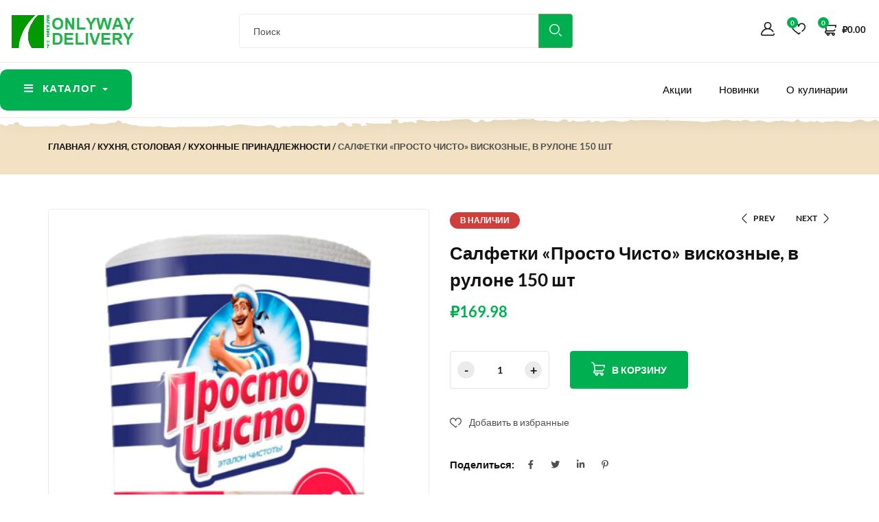

--- FILE ---
content_type: text/html; charset=UTF-8
request_url: https://onlyway.delivery/product/salfetki-prosto-chisto-viskoznye-v-rulone-150-sht/
body_size: 32050
content:
<!DOCTYPE html>
<html lang="ru-RU" prefix="og: https://ogp.me/ns#" class="no-js">

<head>
    <meta charset="UTF-8">
    <meta name="viewport" content="width=device-width">
    <link rel="profile" href="//gmpg.org/xfn/11">

    				<script>document.documentElement.className = document.documentElement.className + ' yes-js js_active js'</script>
			
<!-- SEO от Rank Math - https://rankmath.com/ -->
<title>Салфетки «Просто Чисто» вискозные, в рулоне 150 шт - Круглосуточный магазин в Красноярске +7 (929) 306-94-06</title>
<meta name="description" content="Салфетки вискозные в рулоне подходят для сухой и влажной уборки Предназначены для очистки и протирки любых типов поверхностей, для наведения блеска и"/>
<meta name="robots" content="index, follow, max-snippet:-1, max-video-preview:-1, max-image-preview:large"/>
<link rel="canonical" href="https://onlyway.delivery/product/salfetki-prosto-chisto-viskoznye-v-rulone-150-sht/" />
<meta property="og:locale" content="ru_RU" />
<meta property="og:type" content="product" />
<meta property="og:title" content="Салфетки «Просто Чисто» вискозные, в рулоне 150 шт - Круглосуточный магазин в Красноярске +7 (929) 306-94-06" />
<meta property="og:description" content="Салфетки вискозные в рулоне подходят для сухой и влажной уборки Предназначены для очистки и протирки любых типов поверхностей, для наведения блеска и" />
<meta property="og:url" content="https://onlyway.delivery/product/salfetki-prosto-chisto-viskoznye-v-rulone-150-sht/" />
<meta property="og:site_name" content="Круглосуточный магазин в Красноярске  +7 (929) 306-94-06 " />
<meta property="og:updated_time" content="2022-01-09T04:00:23+07:00" />
<meta property="og:image" content="https://onlyway.delivery/wp-content/uploads/2022/01/14512.png" />
<meta property="og:image:secure_url" content="https://onlyway.delivery/wp-content/uploads/2022/01/14512.png" />
<meta property="og:image:width" content="395" />
<meta property="og:image:height" content="700" />
<meta property="og:image:alt" content="Салфетки «Просто Чисто» вискозные, в рулоне 150 шт" />
<meta property="og:image:type" content="image/png" />
<meta property="product:price:amount" content="169.98" />
<meta property="product:price:currency" content="RUB" />
<meta property="product:availability" content="instock" />
<meta name="twitter:card" content="summary_large_image" />
<meta name="twitter:title" content="Салфетки «Просто Чисто» вискозные, в рулоне 150 шт - Круглосуточный магазин в Красноярске +7 (929) 306-94-06" />
<meta name="twitter:description" content="Салфетки вискозные в рулоне подходят для сухой и влажной уборки Предназначены для очистки и протирки любых типов поверхностей, для наведения блеска и" />
<meta name="twitter:image" content="https://onlyway.delivery/wp-content/uploads/2022/01/14512.png" />
<meta name="twitter:label1" content="Цена" />
<meta name="twitter:data1" content="&#8381;169.98" />
<meta name="twitter:label2" content="Доступность" />
<meta name="twitter:data2" content="В наличии" />
<script type="application/ld+json" class="rank-math-schema">{"@context":"https://schema.org","@graph":[{"@type":"Organization","@id":"https://onlyway.delivery/#organization","name":"ONLYWAY.DELIVERY","url":"https://onlyway.delivery","logo":{"@type":"ImageObject","@id":"https://onlyway.delivery/#logo","url":"https://onlyway.delivery/wp-content/uploads/2021/08/logo-1.png","contentUrl":"https://onlyway.delivery/wp-content/uploads/2021/08/logo-1.png","caption":"ONLYWAY.DELIVERY","inLanguage":"ru-RU","width":"271","height":"70"}},{"@type":"WebSite","@id":"https://onlyway.delivery/#website","url":"https://onlyway.delivery","name":"ONLYWAY.DELIVERY","publisher":{"@id":"https://onlyway.delivery/#organization"},"inLanguage":"ru-RU"},{"@type":"ImageObject","@id":"https://onlyway.delivery/wp-content/uploads/2022/01/14512.png","url":"https://onlyway.delivery/wp-content/uploads/2022/01/14512.png","width":"395","height":"700","inLanguage":"ru-RU"},{"@type":"ItemPage","@id":"https://onlyway.delivery/product/salfetki-prosto-chisto-viskoznye-v-rulone-150-sht/#webpage","url":"https://onlyway.delivery/product/salfetki-prosto-chisto-viskoznye-v-rulone-150-sht/","name":"\u0421\u0430\u043b\u0444\u0435\u0442\u043a\u0438 \u00ab\u041f\u0440\u043e\u0441\u0442\u043e \u0427\u0438\u0441\u0442\u043e\u00bb \u0432\u0438\u0441\u043a\u043e\u0437\u043d\u044b\u0435, \u0432 \u0440\u0443\u043b\u043e\u043d\u0435 150 \u0448\u0442 - \u041a\u0440\u0443\u0433\u043b\u043e\u0441\u0443\u0442\u043e\u0447\u043d\u044b\u0439 \u043c\u0430\u0433\u0430\u0437\u0438\u043d \u0432 \u041a\u0440\u0430\u0441\u043d\u043e\u044f\u0440\u0441\u043a\u0435 +7 (929) 306-94-06","datePublished":"2022-01-09T04:00:15+07:00","dateModified":"2022-01-09T04:00:23+07:00","isPartOf":{"@id":"https://onlyway.delivery/#website"},"primaryImageOfPage":{"@id":"https://onlyway.delivery/wp-content/uploads/2022/01/14512.png"},"inLanguage":"ru-RU"},{"@type":"Product","name":"\u0421\u0430\u043b\u0444\u0435\u0442\u043a\u0438 \u00ab\u041f\u0440\u043e\u0441\u0442\u043e \u0427\u0438\u0441\u0442\u043e\u00bb \u0432\u0438\u0441\u043a\u043e\u0437\u043d\u044b\u0435, \u0432 \u0440\u0443\u043b\u043e\u043d\u0435 150 \u0448\u0442 - \u041a\u0440\u0443\u0433\u043b\u043e\u0441\u0443\u0442\u043e\u0447\u043d\u044b\u0439 \u043c\u0430\u0433\u0430\u0437\u0438\u043d \u0432 \u041a\u0440\u0430\u0441\u043d\u043e\u044f\u0440\u0441\u043a\u0435 +7 (929) 306-94-06","description":"\u0421\u0430\u043b\u0444\u0435\u0442\u043a\u0438 \u0432\u0438\u0441\u043a\u043e\u0437\u043d\u044b\u0435 \u0432 \u0440\u0443\u043b\u043e\u043d\u0435 \u043f\u043e\u0434\u0445\u043e\u0434\u044f\u0442 \u0434\u043b\u044f \u0441\u0443\u0445\u043e\u0439 \u0438 \u0432\u043b\u0430\u0436\u043d\u043e\u0439 \u0443\u0431\u043e\u0440\u043a\u0438 \u041f\u0440\u0435\u0434\u043d\u0430\u0437\u043d\u0430\u0447\u0435\u043d\u044b \u0434\u043b\u044f \u043e\u0447\u0438\u0441\u0442\u043a\u0438 \u0438 \u043f\u0440\u043e\u0442\u0438\u0440\u043a\u0438 \u043b\u044e\u0431\u044b\u0445 \u0442\u0438\u043f\u043e\u0432 \u043f\u043e\u0432\u0435\u0440\u0445\u043d\u043e\u0441\u0442\u0435\u0439, \u0434\u043b\u044f \u043d\u0430\u0432\u0435\u0434\u0435\u043d\u0438\u044f \u0431\u043b\u0435\u0441\u043a\u0430 \u0438 \u043f\u043e\u043b\u0438\u0440\u043e\u0432\u043a\u0438. \u041e\u043d\u0438 \u0433\u0438\u0433\u0438\u0435\u043d\u0438\u0447\u043d\u044b \u0438 \u043e\u0442\u043b\u0438\u0447\u043d\u043e \u0432\u043f\u0438\u0442\u044b\u0432\u0430\u044e\u0442 \u0432\u043b\u0430\u0433\u0443.","sku":"c0d87189f20b","category":"\u041a\u0443\u0445\u043d\u044f, \u0441\u0442\u043e\u043b\u043e\u0432\u0430\u044f &gt; \u041a\u0443\u0445\u043e\u043d\u043d\u044b\u0435 \u043f\u0440\u0438\u043d\u0430\u0434\u043b\u0435\u0436\u043d\u043e\u0441\u0442\u0438","mainEntityOfPage":{"@id":"https://onlyway.delivery/product/salfetki-prosto-chisto-viskoznye-v-rulone-150-sht/#webpage"},"image":[{"@type":"ImageObject","url":"https://onlyway.delivery/wp-content/uploads/2022/01/14512.png","height":"700","width":"395"}],"offers":{"@type":"Offer","price":"169.98","priceCurrency":"RUB","priceValidUntil":"2027-12-31","availability":"http://schema.org/InStock","itemCondition":"NewCondition","url":"https://onlyway.delivery/product/salfetki-prosto-chisto-viskoznye-v-rulone-150-sht/","seller":{"@type":"Organization","@id":"https://onlyway.delivery/","name":"ONLYWAY.DELIVERY","url":"https://onlyway.delivery","logo":"https://onlyway.delivery/wp-content/uploads/2021/08/logo-1.png"}},"additionalProperty":[{"@type":"PropertyValue","name":"pa_torgovaya-marka","value":"\u041f\u0440\u043e\u0441\u0442\u043e \u0427\u0438\u0441\u0442\u043e"},{"@type":"PropertyValue","name":"pa_proizvoditel","value":"\u041a\u043e\u0442\u0442\u043e\u043d \u041a\u043b\u0430\u0431"},{"@type":"PropertyValue","name":"pa_strana-proizvodstva","value":"\u0420\u043e\u0441\u0441\u0438\u044f"},{"@type":"PropertyValue","name":"pa_upakovka","value":"\u043f\u043b\u0435\u043d\u043a\u0430"},{"@type":"PropertyValue","name":"pa_sostav-produkta","value":"\u0432\u0438\u0441\u043a\u043e\u0437\u0430."},{"@type":"PropertyValue","name":"pa_material","value":"\u0432\u0438\u0441\u043a\u043e\u0437\u0430"}],"@id":"https://onlyway.delivery/product/salfetki-prosto-chisto-viskoznye-v-rulone-150-sht/#richSnippet"}]}</script>
<!-- /Rank Math WordPress SEO плагин -->

<link rel='dns-prefetch' href='//fonts.googleapis.com' />
<link rel="alternate" type="application/rss+xml" title="Круглосуточный магазин в Красноярске  +7 (929) 306-94-06  &raquo; Лента" href="https://onlyway.delivery/feed/" />
<link rel="alternate" title="oEmbed (JSON)" type="application/json+oembed" href="https://onlyway.delivery/wp-json/oembed/1.0/embed?url=https%3A%2F%2Fonlyway.delivery%2Fproduct%2Fsalfetki-prosto-chisto-viskoznye-v-rulone-150-sht%2F" />
<link rel="alternate" title="oEmbed (XML)" type="text/xml+oembed" href="https://onlyway.delivery/wp-json/oembed/1.0/embed?url=https%3A%2F%2Fonlyway.delivery%2Fproduct%2Fsalfetki-prosto-chisto-viskoznye-v-rulone-150-sht%2F&#038;format=xml" />
<style id='wp-img-auto-sizes-contain-inline-css' type='text/css'>
img:is([sizes=auto i],[sizes^="auto," i]){contain-intrinsic-size:3000px 1500px}
/*# sourceURL=wp-img-auto-sizes-contain-inline-css */
</style>
<style id='wp-emoji-styles-inline-css' type='text/css'>

	img.wp-smiley, img.emoji {
		display: inline !important;
		border: none !important;
		box-shadow: none !important;
		height: 1em !important;
		width: 1em !important;
		margin: 0 0.07em !important;
		vertical-align: -0.1em !important;
		background: none !important;
		padding: 0 !important;
	}
/*# sourceURL=wp-emoji-styles-inline-css */
</style>
<link rel='stylesheet' id='wp-block-library-css' href='https://onlyway.delivery/wp-includes/css/dist/block-library/style.min.css?ver=75265570cd0a9fd52a780ec078f60e42' type='text/css' media='all' />
<style id='wp-block-library-theme-inline-css' type='text/css'>
.wp-block-audio :where(figcaption){color:#555;font-size:13px;text-align:center}.is-dark-theme .wp-block-audio :where(figcaption){color:#ffffffa6}.wp-block-audio{margin:0 0 1em}.wp-block-code{border:1px solid #ccc;border-radius:4px;font-family:Menlo,Consolas,monaco,monospace;padding:.8em 1em}.wp-block-embed :where(figcaption){color:#555;font-size:13px;text-align:center}.is-dark-theme .wp-block-embed :where(figcaption){color:#ffffffa6}.wp-block-embed{margin:0 0 1em}.blocks-gallery-caption{color:#555;font-size:13px;text-align:center}.is-dark-theme .blocks-gallery-caption{color:#ffffffa6}:root :where(.wp-block-image figcaption){color:#555;font-size:13px;text-align:center}.is-dark-theme :root :where(.wp-block-image figcaption){color:#ffffffa6}.wp-block-image{margin:0 0 1em}.wp-block-pullquote{border-bottom:4px solid;border-top:4px solid;color:currentColor;margin-bottom:1.75em}.wp-block-pullquote :where(cite),.wp-block-pullquote :where(footer),.wp-block-pullquote__citation{color:currentColor;font-size:.8125em;font-style:normal;text-transform:uppercase}.wp-block-quote{border-left:.25em solid;margin:0 0 1.75em;padding-left:1em}.wp-block-quote cite,.wp-block-quote footer{color:currentColor;font-size:.8125em;font-style:normal;position:relative}.wp-block-quote:where(.has-text-align-right){border-left:none;border-right:.25em solid;padding-left:0;padding-right:1em}.wp-block-quote:where(.has-text-align-center){border:none;padding-left:0}.wp-block-quote.is-large,.wp-block-quote.is-style-large,.wp-block-quote:where(.is-style-plain){border:none}.wp-block-search .wp-block-search__label{font-weight:700}.wp-block-search__button{border:1px solid #ccc;padding:.375em .625em}:where(.wp-block-group.has-background){padding:1.25em 2.375em}.wp-block-separator.has-css-opacity{opacity:.4}.wp-block-separator{border:none;border-bottom:2px solid;margin-left:auto;margin-right:auto}.wp-block-separator.has-alpha-channel-opacity{opacity:1}.wp-block-separator:not(.is-style-wide):not(.is-style-dots){width:100px}.wp-block-separator.has-background:not(.is-style-dots){border-bottom:none;height:1px}.wp-block-separator.has-background:not(.is-style-wide):not(.is-style-dots){height:2px}.wp-block-table{margin:0 0 1em}.wp-block-table td,.wp-block-table th{word-break:normal}.wp-block-table :where(figcaption){color:#555;font-size:13px;text-align:center}.is-dark-theme .wp-block-table :where(figcaption){color:#ffffffa6}.wp-block-video :where(figcaption){color:#555;font-size:13px;text-align:center}.is-dark-theme .wp-block-video :where(figcaption){color:#ffffffa6}.wp-block-video{margin:0 0 1em}:root :where(.wp-block-template-part.has-background){margin-bottom:0;margin-top:0;padding:1.25em 2.375em}
/*# sourceURL=/wp-includes/css/dist/block-library/theme.min.css */
</style>
<style id='classic-theme-styles-inline-css' type='text/css'>
/*! This file is auto-generated */
.wp-block-button__link{color:#fff;background-color:#32373c;border-radius:9999px;box-shadow:none;text-decoration:none;padding:calc(.667em + 2px) calc(1.333em + 2px);font-size:1.125em}.wp-block-file__button{background:#32373c;color:#fff;text-decoration:none}
/*# sourceURL=/wp-includes/css/classic-themes.min.css */
</style>
<link rel='stylesheet' id='wp-components-css' href='https://onlyway.delivery/wp-includes/css/dist/components/style.min.css?ver=75265570cd0a9fd52a780ec078f60e42' type='text/css' media='all' />
<link rel='stylesheet' id='wp-preferences-css' href='https://onlyway.delivery/wp-includes/css/dist/preferences/style.min.css?ver=75265570cd0a9fd52a780ec078f60e42' type='text/css' media='all' />
<link rel='stylesheet' id='wp-block-editor-css' href='https://onlyway.delivery/wp-includes/css/dist/block-editor/style.min.css?ver=75265570cd0a9fd52a780ec078f60e42' type='text/css' media='all' />
<link rel='stylesheet' id='wp-reusable-blocks-css' href='https://onlyway.delivery/wp-includes/css/dist/reusable-blocks/style.min.css?ver=75265570cd0a9fd52a780ec078f60e42' type='text/css' media='all' />
<link rel='stylesheet' id='wp-patterns-css' href='https://onlyway.delivery/wp-includes/css/dist/patterns/style.min.css?ver=75265570cd0a9fd52a780ec078f60e42' type='text/css' media='all' />
<link rel='stylesheet' id='wp-editor-css' href='https://onlyway.delivery/wp-includes/css/dist/editor/style.min.css?ver=75265570cd0a9fd52a780ec078f60e42' type='text/css' media='all' />
<link rel='stylesheet' id='sjb_shortcode_block-cgb-style-css-css' href='https://onlyway.delivery/wp-content/plugins/simple-job-board/sjb-block/dist/blocks.style.build.css' type='text/css' media='all' />
<link rel='stylesheet' id='jquery-selectBox-css' href='https://onlyway.delivery/wp-content/plugins/yith-woocommerce-wishlist/assets/css/jquery.selectBox.css?ver=1.2.0' type='text/css' media='all' />
<link rel='stylesheet' id='woocommerce_prettyPhoto_css-css' href='//onlyway.delivery/wp-content/plugins/woocommerce/assets/css/prettyPhoto.css?ver=3.1.6' type='text/css' media='all' />
<link rel='stylesheet' id='yith-wcwl-main-css' href='https://onlyway.delivery/wp-content/plugins/yith-woocommerce-wishlist/assets/css/style.css?ver=4.10.1' type='text/css' media='all' />
<style id='yith-wcwl-main-inline-css' type='text/css'>
 :root { --color-add-to-wishlist-background: #333333; --color-add-to-wishlist-text: #FFFFFF; --color-add-to-wishlist-border: #333333; --color-add-to-wishlist-background-hover: #333333; --color-add-to-wishlist-text-hover: #FFFFFF; --color-add-to-wishlist-border-hover: #333333; --rounded-corners-radius: 16px; --color-add-to-cart-background: #333333; --color-add-to-cart-text: #FFFFFF; --color-add-to-cart-border: #333333; --color-add-to-cart-background-hover: #4F4F4F; --color-add-to-cart-text-hover: #FFFFFF; --color-add-to-cart-border-hover: #4F4F4F; --add-to-cart-rounded-corners-radius: 16px; --color-button-style-1-background: #333333; --color-button-style-1-text: #FFFFFF; --color-button-style-1-border: #333333; --color-button-style-1-background-hover: #4F4F4F; --color-button-style-1-text-hover: #FFFFFF; --color-button-style-1-border-hover: #4F4F4F; --color-button-style-2-background: #333333; --color-button-style-2-text: #FFFFFF; --color-button-style-2-border: #333333; --color-button-style-2-background-hover: #4F4F4F; --color-button-style-2-text-hover: #FFFFFF; --color-button-style-2-border-hover: #4F4F4F; --color-wishlist-table-background: #FFFFFF; --color-wishlist-table-text: #6d6c6c; --color-wishlist-table-border: #FFFFFF; --color-headers-background: #F4F4F4; --color-share-button-color: #FFFFFF; --color-share-button-color-hover: #FFFFFF; --color-fb-button-background: #39599E; --color-fb-button-background-hover: #595A5A; --color-tw-button-background: #45AFE2; --color-tw-button-background-hover: #595A5A; --color-pr-button-background: #AB2E31; --color-pr-button-background-hover: #595A5A; --color-em-button-background: #FBB102; --color-em-button-background-hover: #595A5A; --color-wa-button-background: #00A901; --color-wa-button-background-hover: #595A5A; --feedback-duration: 3s } 
 :root { --color-add-to-wishlist-background: #333333; --color-add-to-wishlist-text: #FFFFFF; --color-add-to-wishlist-border: #333333; --color-add-to-wishlist-background-hover: #333333; --color-add-to-wishlist-text-hover: #FFFFFF; --color-add-to-wishlist-border-hover: #333333; --rounded-corners-radius: 16px; --color-add-to-cart-background: #333333; --color-add-to-cart-text: #FFFFFF; --color-add-to-cart-border: #333333; --color-add-to-cart-background-hover: #4F4F4F; --color-add-to-cart-text-hover: #FFFFFF; --color-add-to-cart-border-hover: #4F4F4F; --add-to-cart-rounded-corners-radius: 16px; --color-button-style-1-background: #333333; --color-button-style-1-text: #FFFFFF; --color-button-style-1-border: #333333; --color-button-style-1-background-hover: #4F4F4F; --color-button-style-1-text-hover: #FFFFFF; --color-button-style-1-border-hover: #4F4F4F; --color-button-style-2-background: #333333; --color-button-style-2-text: #FFFFFF; --color-button-style-2-border: #333333; --color-button-style-2-background-hover: #4F4F4F; --color-button-style-2-text-hover: #FFFFFF; --color-button-style-2-border-hover: #4F4F4F; --color-wishlist-table-background: #FFFFFF; --color-wishlist-table-text: #6d6c6c; --color-wishlist-table-border: #FFFFFF; --color-headers-background: #F4F4F4; --color-share-button-color: #FFFFFF; --color-share-button-color-hover: #FFFFFF; --color-fb-button-background: #39599E; --color-fb-button-background-hover: #595A5A; --color-tw-button-background: #45AFE2; --color-tw-button-background-hover: #595A5A; --color-pr-button-background: #AB2E31; --color-pr-button-background-hover: #595A5A; --color-em-button-background: #FBB102; --color-em-button-background-hover: #595A5A; --color-wa-button-background: #00A901; --color-wa-button-background-hover: #595A5A; --feedback-duration: 3s } 
/*# sourceURL=yith-wcwl-main-inline-css */
</style>
<style id='global-styles-inline-css' type='text/css'>
:root{--wp--preset--aspect-ratio--square: 1;--wp--preset--aspect-ratio--4-3: 4/3;--wp--preset--aspect-ratio--3-4: 3/4;--wp--preset--aspect-ratio--3-2: 3/2;--wp--preset--aspect-ratio--2-3: 2/3;--wp--preset--aspect-ratio--16-9: 16/9;--wp--preset--aspect-ratio--9-16: 9/16;--wp--preset--color--black: #000000;--wp--preset--color--cyan-bluish-gray: #abb8c3;--wp--preset--color--white: #ffffff;--wp--preset--color--pale-pink: #f78da7;--wp--preset--color--vivid-red: #cf2e2e;--wp--preset--color--luminous-vivid-orange: #ff6900;--wp--preset--color--luminous-vivid-amber: #fcb900;--wp--preset--color--light-green-cyan: #7bdcb5;--wp--preset--color--vivid-green-cyan: #00d084;--wp--preset--color--pale-cyan-blue: #8ed1fc;--wp--preset--color--vivid-cyan-blue: #0693e3;--wp--preset--color--vivid-purple: #9b51e0;--wp--preset--gradient--vivid-cyan-blue-to-vivid-purple: linear-gradient(135deg,rgb(6,147,227) 0%,rgb(155,81,224) 100%);--wp--preset--gradient--light-green-cyan-to-vivid-green-cyan: linear-gradient(135deg,rgb(122,220,180) 0%,rgb(0,208,130) 100%);--wp--preset--gradient--luminous-vivid-amber-to-luminous-vivid-orange: linear-gradient(135deg,rgb(252,185,0) 0%,rgb(255,105,0) 100%);--wp--preset--gradient--luminous-vivid-orange-to-vivid-red: linear-gradient(135deg,rgb(255,105,0) 0%,rgb(207,46,46) 100%);--wp--preset--gradient--very-light-gray-to-cyan-bluish-gray: linear-gradient(135deg,rgb(238,238,238) 0%,rgb(169,184,195) 100%);--wp--preset--gradient--cool-to-warm-spectrum: linear-gradient(135deg,rgb(74,234,220) 0%,rgb(151,120,209) 20%,rgb(207,42,186) 40%,rgb(238,44,130) 60%,rgb(251,105,98) 80%,rgb(254,248,76) 100%);--wp--preset--gradient--blush-light-purple: linear-gradient(135deg,rgb(255,206,236) 0%,rgb(152,150,240) 100%);--wp--preset--gradient--blush-bordeaux: linear-gradient(135deg,rgb(254,205,165) 0%,rgb(254,45,45) 50%,rgb(107,0,62) 100%);--wp--preset--gradient--luminous-dusk: linear-gradient(135deg,rgb(255,203,112) 0%,rgb(199,81,192) 50%,rgb(65,88,208) 100%);--wp--preset--gradient--pale-ocean: linear-gradient(135deg,rgb(255,245,203) 0%,rgb(182,227,212) 50%,rgb(51,167,181) 100%);--wp--preset--gradient--electric-grass: linear-gradient(135deg,rgb(202,248,128) 0%,rgb(113,206,126) 100%);--wp--preset--gradient--midnight: linear-gradient(135deg,rgb(2,3,129) 0%,rgb(40,116,252) 100%);--wp--preset--font-size--small: 13px;--wp--preset--font-size--medium: 20px;--wp--preset--font-size--large: 36px;--wp--preset--font-size--x-large: 42px;--wp--preset--spacing--20: 0.44rem;--wp--preset--spacing--30: 0.67rem;--wp--preset--spacing--40: 1rem;--wp--preset--spacing--50: 1.5rem;--wp--preset--spacing--60: 2.25rem;--wp--preset--spacing--70: 3.38rem;--wp--preset--spacing--80: 5.06rem;--wp--preset--shadow--natural: 6px 6px 9px rgba(0, 0, 0, 0.2);--wp--preset--shadow--deep: 12px 12px 50px rgba(0, 0, 0, 0.4);--wp--preset--shadow--sharp: 6px 6px 0px rgba(0, 0, 0, 0.2);--wp--preset--shadow--outlined: 6px 6px 0px -3px rgb(255, 255, 255), 6px 6px rgb(0, 0, 0);--wp--preset--shadow--crisp: 6px 6px 0px rgb(0, 0, 0);}:where(.is-layout-flex){gap: 0.5em;}:where(.is-layout-grid){gap: 0.5em;}body .is-layout-flex{display: flex;}.is-layout-flex{flex-wrap: wrap;align-items: center;}.is-layout-flex > :is(*, div){margin: 0;}body .is-layout-grid{display: grid;}.is-layout-grid > :is(*, div){margin: 0;}:where(.wp-block-columns.is-layout-flex){gap: 2em;}:where(.wp-block-columns.is-layout-grid){gap: 2em;}:where(.wp-block-post-template.is-layout-flex){gap: 1.25em;}:where(.wp-block-post-template.is-layout-grid){gap: 1.25em;}.has-black-color{color: var(--wp--preset--color--black) !important;}.has-cyan-bluish-gray-color{color: var(--wp--preset--color--cyan-bluish-gray) !important;}.has-white-color{color: var(--wp--preset--color--white) !important;}.has-pale-pink-color{color: var(--wp--preset--color--pale-pink) !important;}.has-vivid-red-color{color: var(--wp--preset--color--vivid-red) !important;}.has-luminous-vivid-orange-color{color: var(--wp--preset--color--luminous-vivid-orange) !important;}.has-luminous-vivid-amber-color{color: var(--wp--preset--color--luminous-vivid-amber) !important;}.has-light-green-cyan-color{color: var(--wp--preset--color--light-green-cyan) !important;}.has-vivid-green-cyan-color{color: var(--wp--preset--color--vivid-green-cyan) !important;}.has-pale-cyan-blue-color{color: var(--wp--preset--color--pale-cyan-blue) !important;}.has-vivid-cyan-blue-color{color: var(--wp--preset--color--vivid-cyan-blue) !important;}.has-vivid-purple-color{color: var(--wp--preset--color--vivid-purple) !important;}.has-black-background-color{background-color: var(--wp--preset--color--black) !important;}.has-cyan-bluish-gray-background-color{background-color: var(--wp--preset--color--cyan-bluish-gray) !important;}.has-white-background-color{background-color: var(--wp--preset--color--white) !important;}.has-pale-pink-background-color{background-color: var(--wp--preset--color--pale-pink) !important;}.has-vivid-red-background-color{background-color: var(--wp--preset--color--vivid-red) !important;}.has-luminous-vivid-orange-background-color{background-color: var(--wp--preset--color--luminous-vivid-orange) !important;}.has-luminous-vivid-amber-background-color{background-color: var(--wp--preset--color--luminous-vivid-amber) !important;}.has-light-green-cyan-background-color{background-color: var(--wp--preset--color--light-green-cyan) !important;}.has-vivid-green-cyan-background-color{background-color: var(--wp--preset--color--vivid-green-cyan) !important;}.has-pale-cyan-blue-background-color{background-color: var(--wp--preset--color--pale-cyan-blue) !important;}.has-vivid-cyan-blue-background-color{background-color: var(--wp--preset--color--vivid-cyan-blue) !important;}.has-vivid-purple-background-color{background-color: var(--wp--preset--color--vivid-purple) !important;}.has-black-border-color{border-color: var(--wp--preset--color--black) !important;}.has-cyan-bluish-gray-border-color{border-color: var(--wp--preset--color--cyan-bluish-gray) !important;}.has-white-border-color{border-color: var(--wp--preset--color--white) !important;}.has-pale-pink-border-color{border-color: var(--wp--preset--color--pale-pink) !important;}.has-vivid-red-border-color{border-color: var(--wp--preset--color--vivid-red) !important;}.has-luminous-vivid-orange-border-color{border-color: var(--wp--preset--color--luminous-vivid-orange) !important;}.has-luminous-vivid-amber-border-color{border-color: var(--wp--preset--color--luminous-vivid-amber) !important;}.has-light-green-cyan-border-color{border-color: var(--wp--preset--color--light-green-cyan) !important;}.has-vivid-green-cyan-border-color{border-color: var(--wp--preset--color--vivid-green-cyan) !important;}.has-pale-cyan-blue-border-color{border-color: var(--wp--preset--color--pale-cyan-blue) !important;}.has-vivid-cyan-blue-border-color{border-color: var(--wp--preset--color--vivid-cyan-blue) !important;}.has-vivid-purple-border-color{border-color: var(--wp--preset--color--vivid-purple) !important;}.has-vivid-cyan-blue-to-vivid-purple-gradient-background{background: var(--wp--preset--gradient--vivid-cyan-blue-to-vivid-purple) !important;}.has-light-green-cyan-to-vivid-green-cyan-gradient-background{background: var(--wp--preset--gradient--light-green-cyan-to-vivid-green-cyan) !important;}.has-luminous-vivid-amber-to-luminous-vivid-orange-gradient-background{background: var(--wp--preset--gradient--luminous-vivid-amber-to-luminous-vivid-orange) !important;}.has-luminous-vivid-orange-to-vivid-red-gradient-background{background: var(--wp--preset--gradient--luminous-vivid-orange-to-vivid-red) !important;}.has-very-light-gray-to-cyan-bluish-gray-gradient-background{background: var(--wp--preset--gradient--very-light-gray-to-cyan-bluish-gray) !important;}.has-cool-to-warm-spectrum-gradient-background{background: var(--wp--preset--gradient--cool-to-warm-spectrum) !important;}.has-blush-light-purple-gradient-background{background: var(--wp--preset--gradient--blush-light-purple) !important;}.has-blush-bordeaux-gradient-background{background: var(--wp--preset--gradient--blush-bordeaux) !important;}.has-luminous-dusk-gradient-background{background: var(--wp--preset--gradient--luminous-dusk) !important;}.has-pale-ocean-gradient-background{background: var(--wp--preset--gradient--pale-ocean) !important;}.has-electric-grass-gradient-background{background: var(--wp--preset--gradient--electric-grass) !important;}.has-midnight-gradient-background{background: var(--wp--preset--gradient--midnight) !important;}.has-small-font-size{font-size: var(--wp--preset--font-size--small) !important;}.has-medium-font-size{font-size: var(--wp--preset--font-size--medium) !important;}.has-large-font-size{font-size: var(--wp--preset--font-size--large) !important;}.has-x-large-font-size{font-size: var(--wp--preset--font-size--x-large) !important;}
:where(.wp-block-post-template.is-layout-flex){gap: 1.25em;}:where(.wp-block-post-template.is-layout-grid){gap: 1.25em;}
:where(.wp-block-term-template.is-layout-flex){gap: 1.25em;}:where(.wp-block-term-template.is-layout-grid){gap: 1.25em;}
:where(.wp-block-columns.is-layout-flex){gap: 2em;}:where(.wp-block-columns.is-layout-grid){gap: 2em;}
:root :where(.wp-block-pullquote){font-size: 1.5em;line-height: 1.6;}
/*# sourceURL=global-styles-inline-css */
</style>
<link rel='stylesheet' id='apus-lookbook-style-css' href='https://onlyway.delivery/wp-content/plugins/apus-lookbook/assets/style.css?ver=75265570cd0a9fd52a780ec078f60e42' type='text/css' media='all' />
<link rel='stylesheet' id='apus-salespopup-style-css' href='https://onlyway.delivery/wp-content/plugins/apus-salespopup/assets/style.css?ver=1.0.0' type='text/css' media='all' />
<link rel='stylesheet' id='contact-form-7-css' href='https://onlyway.delivery/wp-content/plugins/contact-form-7/includes/css/styles.css?ver=6.1.4' type='text/css' media='all' />
<link rel='stylesheet' id='simple-job-board-google-fonts-css' href='https://fonts.googleapis.com/css?family=Roboto%3A100%2C100i%2C300%2C300i%2C400%2C400i%2C500%2C500i%2C700%2C700i%2C900%2C900i&#038;ver=2.14.1' type='text/css' media='all' />
<link rel='stylesheet' id='sjb-fontawesome-css' href='https://onlyway.delivery/wp-content/plugins/simple-job-board/includes/css/font-awesome.min.css?ver=5.15.4' type='text/css' media='all' />
<link rel='stylesheet' id='simple-job-board-jquery-ui-css' href='https://onlyway.delivery/wp-content/plugins/simple-job-board/public/css/jquery-ui.css?ver=1.12.1' type='text/css' media='all' />
<link rel='stylesheet' id='simple-job-board-frontend-css' href='https://onlyway.delivery/wp-content/plugins/simple-job-board/public/css/simple-job-board-public.css?ver=3.0.0' type='text/css' media='all' />
<link rel='stylesheet' id='woo-shipping-display-mode-css' href='https://onlyway.delivery/wp-content/plugins/woo-shipping-display-mode/public/css/woo-shipping-display-mode-public.css?ver=1.0.0' type='text/css' media='all' />
<link rel='stylesheet' id='photoswipe-css' href='https://onlyway.delivery/wp-content/plugins/woocommerce/assets/css/photoswipe/photoswipe.min.css?ver=10.4.3' type='text/css' media='all' />
<link rel='stylesheet' id='photoswipe-default-skin-css' href='https://onlyway.delivery/wp-content/plugins/woocommerce/assets/css/photoswipe/default-skin/default-skin.min.css?ver=10.4.3' type='text/css' media='all' />
<link rel='stylesheet' id='woocommerce-layout-css' href='https://onlyway.delivery/wp-content/plugins/woocommerce/assets/css/woocommerce-layout.css?ver=10.4.3' type='text/css' media='all' />
<link rel='stylesheet' id='woocommerce-general-css' href='https://onlyway.delivery/wp-content/plugins/woocommerce/assets/css/woocommerce.css?ver=10.4.3' type='text/css' media='all' />
<style id='woocommerce-inline-inline-css' type='text/css'>
.woocommerce form .form-row .required { visibility: visible; }
/*# sourceURL=woocommerce-inline-inline-css */
</style>
<link rel='stylesheet' id='cmplz-general-css' href='https://onlyway.delivery/wp-content/plugins/complianz-gdpr/assets/css/cookieblocker.min.css?ver=1766011937' type='text/css' media='all' />
<link rel='stylesheet' id='select2-css' href='https://onlyway.delivery/wp-content/plugins/woocommerce/assets/css/select2.css?ver=10.4.3' type='text/css' media='all' />
<link rel='stylesheet' id='tawcvs-frontend-css' href='https://onlyway.delivery/wp-content/plugins/variation-swatches-for-woocommerce/assets/css/frontend.css?ver=2.2.5' type='text/css' media='all' />
<link rel='stylesheet' id='elementor-frontend-css' href='https://onlyway.delivery/wp-content/plugins/elementor/assets/css/frontend.min.css?ver=3.35.0' type='text/css' media='all' />
<link rel='stylesheet' id='eael-general-css' href='https://onlyway.delivery/wp-content/plugins/essential-addons-for-elementor-lite/assets/front-end/css/view/general.min.css?ver=6.5.9' type='text/css' media='all' />
<link rel='stylesheet' id='freshen-theme-fonts-css' href='https://fonts.googleapis.com/css?family=Lato:400,700,900|Signika:400,500,600,700&#038;subset=latin%2Clatin-ext' type='text/css' media='all' />
<link rel='stylesheet' id='all-awesome-css' href='https://onlyway.delivery/wp-content/themes/freshen/css/all-awesome.css?ver=5.11.2' type='text/css' media='all' />
<link rel='stylesheet' id='font-themify-css' href='https://onlyway.delivery/wp-content/themes/freshen/css/themify-icons.css?ver=1.0.0' type='text/css' media='all' />
<link rel='stylesheet' id='font-flaticon-css' href='https://onlyway.delivery/wp-content/themes/freshen/css/flaticon.css?ver=1.0.0' type='text/css' media='all' />
<link rel='stylesheet' id='animate-css' href='https://onlyway.delivery/wp-content/themes/freshen/css/animate.css?ver=3.6.0' type='text/css' media='all' />
<link rel='stylesheet' id='bootstrap-css' href='https://onlyway.delivery/wp-content/themes/freshen/css/bootstrap.css?ver=3.2.0' type='text/css' media='all' />
<link rel='stylesheet' id='slick-css' href='https://onlyway.delivery/wp-content/themes/freshen/css/slick.css?ver=1.8.0' type='text/css' media='all' />
<link rel='stylesheet' id='magnific-popup-css' href='https://onlyway.delivery/wp-content/themes/freshen/css/magnific-popup.css?ver=1.1.0' type='text/css' media='all' />
<link rel='stylesheet' id='perfect-scrollbar-css' href='https://onlyway.delivery/wp-content/themes/freshen/css/perfect-scrollbar.css?ver=0.6.12' type='text/css' media='all' />
<link rel='stylesheet' id='sliding-menu-css' href='https://onlyway.delivery/wp-content/themes/freshen/css/sliding-menu.min.css?ver=0.3.0' type='text/css' media='all' />
<link rel='stylesheet' id='freshen-wc-quantity-increment-css' href='https://onlyway.delivery/wp-content/themes/freshen/css/wc-quantity-increment.css?ver=75265570cd0a9fd52a780ec078f60e42' type='text/css' media='all' />
<link rel='stylesheet' id='freshen-woocommerce-smallscreen-css' href='https://onlyway.delivery/wp-content/themes/freshen/css/woocommerce-smallscreen.css?ver=75265570cd0a9fd52a780ec078f60e42' type='text/css' media='all' />
<link rel='stylesheet' id='freshen-template-css' href='https://onlyway.delivery/wp-content/themes/freshen/css/template.css?ver=1.0' type='text/css' media='all' />
<style id='freshen-template-inline-css' type='text/css'>
:root {--freshen-theme-color: #00af50;--freshen-text-color: #4F4F4F;--freshen-link-color: #121212;--freshen-heading-color: #121212;--freshen-theme-hover-color: #6b9635;--freshen-theme-color-001: rgba(0, 175, 80, 0.01);			  --freshen-theme-color-01: rgba(0, 175, 80, 0.1);--freshen-main-font: 'Lato';--freshen-main-font-weight: 400;--freshen-heading-font: 'Signika';--freshen-heading-font-weight: 700;}
/*# sourceURL=freshen-template-inline-css */
</style>
<link rel='stylesheet' id='freshen-style-css' href='https://onlyway.delivery/wp-content/themes/freshen/style.css?ver=1.0' type='text/css' media='all' />
<script type="text/template" id="tmpl-variation-template">
	<div class="woocommerce-variation-description">{{{ data.variation.variation_description }}}</div>
	<div class="woocommerce-variation-price">{{{ data.variation.price_html }}}</div>
	<div class="woocommerce-variation-availability">{{{ data.variation.availability_html }}}</div>
</script>
<script type="text/template" id="tmpl-unavailable-variation-template">
	<p role="alert">Этот товар недоступен. Пожалуйста, выберите другую комбинацию.</p>
</script>
<script type="text/javascript" src="https://onlyway.delivery/wp-includes/js/jquery/jquery.min.js?ver=3.7.1" id="jquery-core-js"></script>
<script type="text/javascript" src="https://onlyway.delivery/wp-includes/js/jquery/jquery-migrate.min.js?ver=3.4.1" id="jquery-migrate-js"></script>
<script type="text/javascript" async src="https://onlyway.delivery/wp-content/plugins/burst-statistics/assets/js/timeme/timeme.min.js?ver=1769165642" id="burst-timeme-js"></script>
<script type="text/javascript" async src="https://onlyway.delivery/wp-content/uploads/burst/js/burst.min.js?ver=1769986811" id="burst-js"></script>
<script type="text/javascript" id="woo-shipping-display-mode-js-extra">
/* <![CDATA[ */
var wsdm_params = {"shipping_format":"select","is_blocks_enabled":"","shipping_options_label":"Shipping options"};
//# sourceURL=woo-shipping-display-mode-js-extra
/* ]]> */
</script>
<script type="text/javascript" src="https://onlyway.delivery/wp-content/plugins/woo-shipping-display-mode/public/js/woo-shipping-display-mode-public.js?ver=1.0.0" id="woo-shipping-display-mode-js"></script>
<script type="text/javascript" src="https://onlyway.delivery/wp-content/plugins/woocommerce/assets/js/jquery-blockui/jquery.blockUI.min.js?ver=2.7.0-wc.10.4.3" id="wc-jquery-blockui-js" defer="defer" data-wp-strategy="defer"></script>
<script type="text/javascript" id="wc-add-to-cart-js-extra">
/* <![CDATA[ */
var wc_add_to_cart_params = {"ajax_url":"/wp-admin/admin-ajax.php","wc_ajax_url":"/?wc-ajax=%%endpoint%%","i18n_view_cart":"\u041f\u0440\u043e\u0441\u043c\u043e\u0442\u0440 \u043a\u043e\u0440\u0437\u0438\u043d\u044b","cart_url":"https://onlyway.delivery/cart/","is_cart":"","cart_redirect_after_add":"no"};
//# sourceURL=wc-add-to-cart-js-extra
/* ]]> */
</script>
<script type="text/javascript" src="https://onlyway.delivery/wp-content/plugins/woocommerce/assets/js/frontend/add-to-cart.min.js?ver=10.4.3" id="wc-add-to-cart-js" defer="defer" data-wp-strategy="defer"></script>
<script type="text/javascript" src="https://onlyway.delivery/wp-content/plugins/woocommerce/assets/js/flexslider/jquery.flexslider.min.js?ver=2.7.2-wc.10.4.3" id="wc-flexslider-js" defer="defer" data-wp-strategy="defer"></script>
<script type="text/javascript" src="https://onlyway.delivery/wp-content/plugins/woocommerce/assets/js/photoswipe/photoswipe.min.js?ver=4.1.1-wc.10.4.3" id="wc-photoswipe-js" defer="defer" data-wp-strategy="defer"></script>
<script type="text/javascript" src="https://onlyway.delivery/wp-content/plugins/woocommerce/assets/js/photoswipe/photoswipe-ui-default.min.js?ver=4.1.1-wc.10.4.3" id="wc-photoswipe-ui-default-js" defer="defer" data-wp-strategy="defer"></script>
<script type="text/javascript" id="wc-single-product-js-extra">
/* <![CDATA[ */
var wc_single_product_params = {"i18n_required_rating_text":"\u041f\u043e\u0436\u0430\u043b\u0443\u0439\u0441\u0442\u0430, \u043f\u043e\u0441\u0442\u0430\u0432\u044c\u0442\u0435 \u043e\u0446\u0435\u043d\u043a\u0443","i18n_rating_options":["1 \u0438\u0437 5 \u0437\u0432\u0451\u0437\u0434","2 \u0438\u0437 5 \u0437\u0432\u0451\u0437\u0434","3 \u0438\u0437 5 \u0437\u0432\u0451\u0437\u0434","4 \u0438\u0437 5 \u0437\u0432\u0451\u0437\u0434","5 \u0438\u0437 5 \u0437\u0432\u0451\u0437\u0434"],"i18n_product_gallery_trigger_text":"\u041f\u0440\u043e\u0441\u043c\u043e\u0442\u0440 \u0433\u0430\u043b\u0435\u0440\u0435\u0438 \u0438\u0437\u043e\u0431\u0440\u0430\u0436\u0435\u043d\u0438\u0439 \u0432 \u043f\u043e\u043b\u043d\u043e\u044d\u043a\u0440\u0430\u043d\u043d\u043e\u043c \u0440\u0435\u0436\u0438\u043c\u0435","review_rating_required":"yes","flexslider":{"rtl":false,"animation":"slide","smoothHeight":true,"directionNav":false,"controlNav":"thumbnails","slideshow":false,"animationSpeed":500,"animationLoop":false,"allowOneSlide":false},"zoom_enabled":"","zoom_options":[],"photoswipe_enabled":"1","photoswipe_options":{"shareEl":false,"closeOnScroll":false,"history":false,"hideAnimationDuration":0,"showAnimationDuration":0,"captionEl":false},"flexslider_enabled":"1"};
//# sourceURL=wc-single-product-js-extra
/* ]]> */
</script>
<script type="text/javascript" src="https://onlyway.delivery/wp-content/plugins/woocommerce/assets/js/frontend/single-product.min.js?ver=10.4.3" id="wc-single-product-js" defer="defer" data-wp-strategy="defer"></script>
<script type="text/javascript" src="https://onlyway.delivery/wp-content/plugins/woocommerce/assets/js/js-cookie/js.cookie.min.js?ver=2.1.4-wc.10.4.3" id="wc-js-cookie-js" defer="defer" data-wp-strategy="defer"></script>
<script type="text/javascript" id="woocommerce-js-extra">
/* <![CDATA[ */
var woocommerce_params = {"ajax_url":"/wp-admin/admin-ajax.php","wc_ajax_url":"/?wc-ajax=%%endpoint%%","i18n_password_show":"\u041f\u043e\u043a\u0430\u0437\u0430\u0442\u044c \u043f\u0430\u0440\u043e\u043b\u044c","i18n_password_hide":"\u0421\u043a\u0440\u044b\u0442\u044c \u043f\u0430\u0440\u043e\u043b\u044c"};
//# sourceURL=woocommerce-js-extra
/* ]]> */
</script>
<script type="text/javascript" src="https://onlyway.delivery/wp-content/plugins/woocommerce/assets/js/frontend/woocommerce.min.js?ver=10.4.3" id="woocommerce-js" defer="defer" data-wp-strategy="defer"></script>
<script type="text/javascript" src="https://onlyway.delivery/wp-content/plugins/woocommerce/assets/js/selectWoo/selectWoo.full.min.js?ver=1.0.9-wc.10.4.3" id="selectWoo-js" defer="defer" data-wp-strategy="defer"></script>
<script type="text/javascript" src="https://onlyway.delivery/wp-includes/js/underscore.min.js?ver=1.13.7" id="underscore-js"></script>
<script type="text/javascript" id="wp-util-js-extra">
/* <![CDATA[ */
var _wpUtilSettings = {"ajax":{"url":"/wp-admin/admin-ajax.php"}};
//# sourceURL=wp-util-js-extra
/* ]]> */
</script>
<script type="text/javascript" src="https://onlyway.delivery/wp-includes/js/wp-util.min.js?ver=75265570cd0a9fd52a780ec078f60e42" id="wp-util-js"></script>
<script type="text/javascript" id="wc-add-to-cart-variation-js-extra">
/* <![CDATA[ */
var wc_add_to_cart_variation_params = {"wc_ajax_url":"/?wc-ajax=%%endpoint%%","i18n_no_matching_variations_text":"\u0416\u0430\u043b\u044c, \u043d\u043e \u0442\u043e\u0432\u0430\u0440\u043e\u0432, \u0441\u043e\u043e\u0442\u0432\u0435\u0442\u0441\u0442\u0432\u0443\u044e\u0449\u0438\u0445 \u0432\u0430\u0448\u0435\u043c\u0443 \u0432\u044b\u0431\u043e\u0440\u0443, \u043d\u0435 \u043e\u0431\u043d\u0430\u0440\u0443\u0436\u0435\u043d\u043e. \u041f\u043e\u0436\u0430\u043b\u0443\u0439\u0441\u0442\u0430, \u0432\u044b\u0431\u0435\u0440\u0438\u0442\u0435 \u0434\u0440\u0443\u0433\u0443\u044e \u043a\u043e\u043c\u0431\u0438\u043d\u0430\u0446\u0438\u044e.","i18n_make_a_selection_text":"\u0412\u044b\u0431\u0435\u0440\u0438\u0442\u0435 \u043e\u043f\u0446\u0438\u0438 \u0442\u043e\u0432\u0430\u0440\u0430 \u043f\u0435\u0440\u0435\u0434 \u0435\u0433\u043e \u0434\u043e\u0431\u0430\u0432\u043b\u0435\u043d\u0438\u0435\u043c \u0432 \u0432\u0430\u0448\u0443 \u043a\u043e\u0440\u0437\u0438\u043d\u0443.","i18n_unavailable_text":"\u042d\u0442\u043e\u0442 \u0442\u043e\u0432\u0430\u0440 \u043d\u0435\u0434\u043e\u0441\u0442\u0443\u043f\u0435\u043d. \u041f\u043e\u0436\u0430\u043b\u0443\u0439\u0441\u0442\u0430, \u0432\u044b\u0431\u0435\u0440\u0438\u0442\u0435 \u0434\u0440\u0443\u0433\u0443\u044e \u043a\u043e\u043c\u0431\u0438\u043d\u0430\u0446\u0438\u044e.","i18n_reset_alert_text":"\u0420\u0435\u0437\u0443\u043b\u044c\u0442\u0430\u0442\u044b \u0432\u0430\u0448\u0435\u0433\u043e \u0432\u044b\u0431\u043e\u0440\u0430 \u0441\u0431\u0440\u043e\u0448\u0435\u043d\u044b. \u0412\u044b\u0431\u0435\u0440\u0438\u0442\u0435 \u043e\u043f\u0446\u0438\u0438 \u0442\u043e\u0432\u0430\u0440\u0430, \u043f\u0435\u0440\u0435\u0434 \u0442\u0435\u043c \u043a\u0430\u043a \u0434\u043e\u0431\u0430\u0432\u0438\u0442\u044c \u0435\u0433\u043e \u0432 \u043a\u043e\u0440\u0437\u0438\u043d\u0443."};
//# sourceURL=wc-add-to-cart-variation-js-extra
/* ]]> */
</script>
<script type="text/javascript" src="https://onlyway.delivery/wp-content/plugins/woocommerce/assets/js/frontend/add-to-cart-variation.min.js?ver=10.4.3" id="wc-add-to-cart-variation-js" defer="defer" data-wp-strategy="defer"></script>
<link rel="https://api.w.org/" href="https://onlyway.delivery/wp-json/" /><link rel="alternate" title="JSON" type="application/json" href="https://onlyway.delivery/wp-json/wp/v2/product/8007" /><link rel="EditURI" type="application/rsd+xml" title="RSD" href="https://onlyway.delivery/xmlrpc.php?rsd" />
<meta name="framework" content="Redux 4.1.24" />            
                            <style type="text/css">
                    
                /* SJB Fonts */
                                        .sjb-page {
                            font-family: "Roboto", sans-serif;
                        }
                
                    /* Job Filters Background Color */
                    .sjb-page .sjb-filters
                    {
                        background-color: #f2f2f2;
                    }
                                                        
                    /* Listing & Detail Page Title Color */
                    .sjb-page .list-data .v1 .job-info a .job-title,
                    .sjb-page .list-data .v2 .job-info a .job-title,
                    .sjb-page .list-data .v1 .job-info a .company-name,
                    .sjb-page .list-data .v2 .job-info a .company-name              
                    {
                        color: #3b3a3c;
                    }                
                                                        
                    /* Job Detail Page Headings */
                    .sjb-page .sjb-detail .list-data .v1 h3,
                    .sjb-page .sjb-detail .list-data .v2 h3,
                    .sjb-page .sjb-detail .list-data ul li::before,
                    .sjb-page .sjb-detail .list-data .v1 .job-detail h3,
                    .sjb-page .sjb-detail .list-data .v2 .job-detail h3,
                    .sjb-page .sjb-archive-page .job-title,
                    .sjb-page .job-features h3
                    {
                        color: #00af50; 
                    }
                                                        
                    /* Fontawesome Icon Color */
                    .sjb-page .list-data .v1 .job-type i,
                    .sjb-page .list-data .v1 .job-location i,
                    .sjb-page .list-data .v1 .job-date i,
                    .sjb-page .list-data .v2 .job-type i,
                    .sjb-page .list-data .v2 .job-location i,
                    .sjb-page .list-data .v2 .job-date i,
                    .sjb-page .sjb-detail .list-data .v2 .job-features .sjb-title-value h4 i,
                    .sjb-listing .list-data .v2 .job-features .sjb-title-value h4 i
                    {
                        color: #3b3a3c;
                    }

                    /* Fontawesome Text Color */
                    .sjb-page .list-data .v1 .job-type,
                    .sjb-page .list-data .v1 .job-location,
                    .sjb-page .list-data .v1 .job-date,
                    .sjb-page .list-data .v2 .job-type,
                    .sjb-page .list-data .v2 .job-location,
                    .sjb-page .list-data .v2 .job-date
                    {
                        color: #00af50;
                    }
                                                        
                    /* Job Filters-> All Buttons Background Color */
                    .sjb-page .btn-primary,
                    .sjb-page .btn-primary:hover,
                    .sjb-page .btn-primary:active:hover,
                    .sjb-page .btn-primary:active:focus,
                    .sjb-page .sjb-detail .jobpost-form .file div,                
                    .sjb-page .sjb-detail .jobpost-form .file:hover div
                    {
                        background-color: #00af50 !important;
                        border: none !important;
                        color: #fff !important;
                    }
                    
                    .sjb-page .sjb-listing a.sjb_view_more_btn,
                    .sjb-page .sjb-listing a.sjb_view_less_btn
                    {
                        
                        color: #00af50 !important;
                    }

                    /* Pagination Text Color */
                    /* Pagination Background Color */                
                    .sjb-page .pagination li.list-item span.current,
                    .sjb-page .pagination li.list-item a:hover, 
                    .sjb-page .pagination li.list-item span.current:hover
                    {
                        background: #00af50;
                        border-color: #00af50;                    
                        color: #fff;
                    }
                                                        
                </style>        
                	<noscript><style>.woocommerce-product-gallery{ opacity: 1 !important; }</style></noscript>
	<meta name="generator" content="Elementor 3.35.0; features: additional_custom_breakpoints; settings: css_print_method-external, google_font-enabled, font_display-auto">
            <style>
                .woocommerce div.product .cart.variations_form .tawcvs-swatches,
                .woocommerce:not(.archive) li.product .cart.variations_form .tawcvs-swatches,
                .woocommerce.single-product .cart.variations_form .tawcvs-swatches,
                .wc-product-table-wrapper .cart.variations_form .tawcvs-swatches,
                .woocommerce.archive .cart.variations_form .tawcvs-swatches {
                    margin-top: 0px;
                    margin-right: 15px;
                    margin-bottom: 15px;
                    margin-left: 0px;
                    padding-top: 0px;
                    padding-right: 0px;
                    padding-bottom: 0px;
                    padding-left: 0px;
                }

                .woocommerce div.product .cart.variations_form .tawcvs-swatches .swatch-item-wrapper,
                .woocommerce:not(.archive) li.product .cart.variations_form .tawcvs-swatches .swatch-item-wrapper,
                .woocommerce.single-product .cart.variations_form .tawcvs-swatches .swatch-item-wrapper,
                .wc-product-table-wrapper .cart.variations_form .tawcvs-swatches .swatch-item-wrapper,
                .woocommerce.archive .cart.variations_form .tawcvs-swatches .swatch-item-wrapper {
                 margin-top: 0px !important;
                    margin-right: 15px !important;
                    margin-bottom: 15px !important;
                    margin-left: 0px !important;
                    padding-top: 0px !important;
                    padding-right: 0px !important;
                    padding-bottom: 0px !important;
                    padding-left: 0px !important;
                }

                /*tooltip*/
                .woocommerce div.product .cart.variations_form .tawcvs-swatches .swatch .swatch__tooltip,
                .woocommerce:not(.archive) li.product .cart.variations_form .tawcvs-swatches .swatch .swatch__tooltip,
                .woocommerce.single-product .cart.variations_form .tawcvs-swatches .swatch .swatch__tooltip,
                .wc-product-table-wrapper .cart.variations_form .tawcvs-swatches .swatch .swatch__tooltip,
                .woocommerce.archive .cart.variations_form .tawcvs-swatches .swatch .swatch__tooltip {
                 width: px;
                    max-width: px;
                    line-height: 1;
                }
            </style>
						<style>
				.e-con.e-parent:nth-of-type(n+4):not(.e-lazyloaded):not(.e-no-lazyload),
				.e-con.e-parent:nth-of-type(n+4):not(.e-lazyloaded):not(.e-no-lazyload) * {
					background-image: none !important;
				}
				@media screen and (max-height: 1024px) {
					.e-con.e-parent:nth-of-type(n+3):not(.e-lazyloaded):not(.e-no-lazyload),
					.e-con.e-parent:nth-of-type(n+3):not(.e-lazyloaded):not(.e-no-lazyload) * {
						background-image: none !important;
					}
				}
				@media screen and (max-height: 640px) {
					.e-con.e-parent:nth-of-type(n+2):not(.e-lazyloaded):not(.e-no-lazyload),
					.e-con.e-parent:nth-of-type(n+2):not(.e-lazyloaded):not(.e-no-lazyload) * {
						background-image: none !important;
					}
				}
			</style>
			<meta name="generator" content="Powered by Slider Revolution 6.5.9 - responsive, Mobile-Friendly Slider Plugin for WordPress with comfortable drag and drop interface." />
<link rel="icon" href="https://onlyway.delivery/wp-content/uploads/2024/04/logo_512x512-150x150.png" sizes="32x32" />
<link rel="icon" href="https://onlyway.delivery/wp-content/uploads/2024/04/logo_512x512-300x300.png" sizes="192x192" />
<link rel="apple-touch-icon" href="https://onlyway.delivery/wp-content/uploads/2024/04/logo_512x512-300x300.png" />
<meta name="msapplication-TileImage" content="https://onlyway.delivery/wp-content/uploads/2024/04/logo_512x512-300x300.png" />
<script type="text/javascript">function setREVStartSize(e){
			//window.requestAnimationFrame(function() {				 
				window.RSIW = window.RSIW===undefined ? window.innerWidth : window.RSIW;	
				window.RSIH = window.RSIH===undefined ? window.innerHeight : window.RSIH;	
				try {								
					var pw = document.getElementById(e.c).parentNode.offsetWidth,
						newh;
					pw = pw===0 || isNaN(pw) ? window.RSIW : pw;
					e.tabw = e.tabw===undefined ? 0 : parseInt(e.tabw);
					e.thumbw = e.thumbw===undefined ? 0 : parseInt(e.thumbw);
					e.tabh = e.tabh===undefined ? 0 : parseInt(e.tabh);
					e.thumbh = e.thumbh===undefined ? 0 : parseInt(e.thumbh);
					e.tabhide = e.tabhide===undefined ? 0 : parseInt(e.tabhide);
					e.thumbhide = e.thumbhide===undefined ? 0 : parseInt(e.thumbhide);
					e.mh = e.mh===undefined || e.mh=="" || e.mh==="auto" ? 0 : parseInt(e.mh,0);		
					if(e.layout==="fullscreen" || e.l==="fullscreen") 						
						newh = Math.max(e.mh,window.RSIH);					
					else{					
						e.gw = Array.isArray(e.gw) ? e.gw : [e.gw];
						for (var i in e.rl) if (e.gw[i]===undefined || e.gw[i]===0) e.gw[i] = e.gw[i-1];					
						e.gh = e.el===undefined || e.el==="" || (Array.isArray(e.el) && e.el.length==0)? e.gh : e.el;
						e.gh = Array.isArray(e.gh) ? e.gh : [e.gh];
						for (var i in e.rl) if (e.gh[i]===undefined || e.gh[i]===0) e.gh[i] = e.gh[i-1];
											
						var nl = new Array(e.rl.length),
							ix = 0,						
							sl;					
						e.tabw = e.tabhide>=pw ? 0 : e.tabw;
						e.thumbw = e.thumbhide>=pw ? 0 : e.thumbw;
						e.tabh = e.tabhide>=pw ? 0 : e.tabh;
						e.thumbh = e.thumbhide>=pw ? 0 : e.thumbh;					
						for (var i in e.rl) nl[i] = e.rl[i]<window.RSIW ? 0 : e.rl[i];
						sl = nl[0];									
						for (var i in nl) if (sl>nl[i] && nl[i]>0) { sl = nl[i]; ix=i;}															
						var m = pw>(e.gw[ix]+e.tabw+e.thumbw) ? 1 : (pw-(e.tabw+e.thumbw)) / (e.gw[ix]);					
						newh =  (e.gh[ix] * m) + (e.tabh + e.thumbh);
					}
					var el = document.getElementById(e.c);
					if (el!==null && el) el.style.height = newh+"px";					
					el = document.getElementById(e.c+"_wrapper");
					if (el!==null && el) {
						el.style.height = newh+"px";
						el.style.display = "block";
					}
				} catch(e){
					console.log("Failure at Presize of Slider:" + e)
				}					   
			//});
		  };</script>
		<style type="text/css" id="wp-custom-css">
			.detail-post .post-navigation {
	display: none;
}		</style>
		</head>

<body data-rsssl=1 class="wp-singular product-template-default single single-product postid-8007 wp-custom-logo wp-theme-freshen theme-freshen freshen wsdm-shipping-select-mode woocommerce woocommerce-page woocommerce-no-js apus-body-loading image-lazy-loading body-nofooter-mobile elementor-default elementor-kit-4056" data-burst_id="8007" data-burst_type="product">
        <div class="apus-page-loading">
        <div class="apus-loader-inner" style="background-image: url('https://onlyway.delivery/wp-content/uploads/2024/07/onlyway_green_100x100.png'); width: 100px; height: 100px;"></div>
    </div>
        <div id="wrapper-container" class="wrapper-container">

        
        <div id="apus-mobile-menu" class="apus-offcanvas hidden-lg hidden-md"> 
    <div class="apus-offcanvas-body">
                    <div class="header-offcanvas">
                <div class="apus-search-form">
	<div class="apus-search-form-inner">
		<form action="https://onlyway.delivery/" method="get">
			<div class="main-search">
				<div class="autocompleate-wrapper">
			  		<input type="text" placeholder="Поиск" name="s" class="apus-search form-control apus-autocompleate-input" autocomplete="off"/>
				</div>
			</div>
			<input type="hidden" name="post_type" value="product" class="post_type" />
			
			<button type="submit" class="btn-search btn btn-theme"><i class="flaticon-search"></i></button>
		</form>
	</div>
</div>            </div>
                <div class="middle-offcanvas">
            <nav id="menu-main-menu-navbar" class="navbar navbar-offcanvas" role="navigation">
                <div id="mobile-menu-container" class="menu-mobile-primary-menu-container"><ul id="menu-mobile-primary-menu" class=""><li id="menu-item-5840" class="menu-item-5840"><a href="https://onlyway.delivery/category/akczii/">Акции</a></li>
<li id="menu-item-8269" class="menu-item-8269"><a href="https://onlyway.delivery/category/novinki/">Новинки</a></li>
<li id="menu-item-5841" class="menu-item-5841"><a href="https://onlyway.delivery/category/kulinariya/">Кулинария</a></li>
<li id="menu-item-5842" class="menu-item-5842"><a href="https://onlyway.delivery/category/bulochnaya-konditerskaya/">Булочная, Кондитерская</a></li>
<li id="menu-item-5843" class="menu-item-5843"><a href="https://onlyway.delivery/category/ovoshhi-frukty/">Овощи, фрукты</a></li>
<li id="menu-item-5845" class="menu-item-5845"><a href="https://onlyway.delivery/category/moloko-syr-yajczo/">Молоко, Сыр, Яйцо</a></li>
<li id="menu-item-5846" class="menu-item-5846"><a href="https://onlyway.delivery/category/myaso-pticza-kolbasy/">Мясо, птица, колбасы</a></li>
<li id="menu-item-5847" class="menu-item-5847"><a href="https://onlyway.delivery/category/ryba-moreprodukty-ikra/">Рыба, морепродукты, икра</a></li>
<li id="menu-item-5848" class="menu-item-5848"><a href="https://onlyway.delivery/category/fermerskie-produkty/">Фермерские продукты</a></li>
<li id="menu-item-5849" class="menu-item-5849"><a href="https://onlyway.delivery/category/bakaleya/">Бакалея</a></li>
<li id="menu-item-5850" class="menu-item-5850"><a href="https://onlyway.delivery/category/osoznannyj-vybor/">Осознанный выбор</a></li>
<li id="menu-item-5851" class="menu-item-5851"><a href="https://onlyway.delivery/category/vody-soki-napitki/">Воды, соки, напитки</a></li>
<li id="menu-item-5852" class="menu-item-5852"><a href="https://onlyway.delivery/category/zamorozhennye-produkty/">Замороженные продукты</a></li>
<li id="menu-item-5854" class="menu-item-5854"><a href="https://onlyway.delivery/category/krasota-zdorove/">Красота, здоровье</a></li>
<li id="menu-item-5855" class="menu-item-5855"><a href="https://onlyway.delivery/category/sredstva-zashhity/">Средства защиты</a></li>
<li id="menu-item-5856" class="menu-item-5856"><a href="https://onlyway.delivery/category/chistota-poryadok/">Чистота, порядок</a></li>
<li id="menu-item-5857" class="menu-item-5857"><a href="https://onlyway.delivery/category/kuhnya-stolovaya/">Кухня, столовая</a></li>
<li id="menu-item-5858" class="menu-item-5858"><a href="https://onlyway.delivery/category/tovary-dlya-detej/">Товары для детей</a></li>
<li id="menu-item-5859" class="menu-item-5859"><a href="https://onlyway.delivery/category/dom-avto-dacha/">Дом, Авто, Дача</a></li>
<li id="menu-item-5860" class="menu-item-5860"><a href="https://onlyway.delivery/category/tehnika-dlya-doma-i-zhizni/">Техника для дома и жизни</a></li>
<li id="menu-item-5861" class="menu-item-5861"><a href="https://onlyway.delivery/category/kancztovary-hobbi-knigi/">Канцтовары, хобби, книги</a></li>
<li id="menu-item-5862" class="menu-item-5862"><a href="https://onlyway.delivery/category/tovary-dlya-zhivotnyh/">Товары для животных</a></li>
<li id="menu-item-5863" class="menu-item-5863"><a href="https://onlyway.delivery/category/sport-i-aktivnyj-otdyh/">Спорт и активный отдых</a></li>
<li id="menu-item-8270" class="menu-item-8270"><a href="/categories/kulinarnye-stati">Кулинарные статьи</a></li>
</ul></div>
                                    <a style="color:#00AF50" class="my-account" href="https://onlyway.delivery/my-account-2/">
                                                    ВХОД &amp; РЕГИСТРАЦИЯ                                            </a>
                
            </nav>
        </div>
                    <div class="header-mobile-bottom">
                                                                </div>
        
    </div>
</div>
<div class="over-dark"></div><div id="apus-header-mobile" class="header-mobile hidden-lg hidden-md clearfix">    
    <div class="container-fluid">
        <div class="row">
            <div class="flex-middle">
                <div class="col-xs-3">
                    <div class="box-left">
                        <a href="javascript:void(0);" class="btn btn-showmenu"><i class="vertical-icon"></i></a>
                    </div>
                </div>
                <div class="text-center col-xs-6">
                                                                <div class="logo">
                            <a href="https://onlyway.delivery/" >
                                <img src="https://onlyway.delivery/wp-content/uploads/2021/08/logo-green-1.png" alt="Круглосуточный магазин в Красноярске  +7 (929) 306-94-06 ">
                            </a>
                        </div>
                                    </div>
                
                <div class="col-xs-3">
                                            <div class="box-right pull-right">
                            <!-- Setting -->
                            <div class="top-cart">
                                <div class="apus-topcart">
 	<div class="cart">
        <a class="dropdown-toggle mini-cart" data-toggle="dropdown" aria-expanded="true" role="button" aria-haspopup="true" data-delay="0" href="#" title="View your shopping cart">
            <i class="flaticon-shopping-cart"></i>
            <span class="count">0</span>
        </a>
        <div class="dropdown-menu dropdown-menu-right"><div class="widget_shopping_cart_content">
            <div class="shopping_cart_content">
	<div class="cart_list ">

		
			<p class="total empty"><strong>В корзине нет товаров.:</strong> <span class="woocommerce-Price-amount amount"><bdi><span class="woocommerce-Price-currencySymbol">&#8381;</span>0.00</bdi></span></p>
			
			</div><!-- end product list -->
	
		
</div>
        </div></div>
    </div>
</div>                            </div>
                        </div>
                                    </div>
                
            </div>
        </div>
    </div>
</div>
        <div id="apus-header" class="apus-header hidden-xs hidden-sm header-7-1018 no-sticky">		<div data-elementor-type="wp-post" data-elementor-id="1018" class="elementor elementor-1018" data-elementor-post-type="apus_header">
						<section class="elementor-section elementor-top-section elementor-element elementor-element-423f9ac elementor-section-content-middle elementor-section-boxed elementor-section-height-default elementor-section-height-default" data-id="423f9ac" data-element_type="section" data-e-type="section">
						<div class="elementor-container elementor-column-gap-extended">
					<div class="elementor-column elementor-col-33 elementor-top-column elementor-element elementor-element-3a62672" data-id="3a62672" data-element_type="column" data-e-type="column">
			<div class="elementor-widget-wrap elementor-element-populated">
						<div class="elementor-element elementor-element-130f8b2 elementor-widget elementor-widget-image" data-id="130f8b2" data-element_type="widget" data-e-type="widget" data-widget_type="image.default">
				<div class="elementor-widget-container">
																<a href="/">
							<img src="https://onlyway.delivery/wp-content/uploads/2021/08/logo-green-1.png" title="logo-green" alt="Магазин 24/7 Красноярск" loading="lazy" />								</a>
															</div>
				</div>
					</div>
		</div>
				<div class="elementor-column elementor-col-33 elementor-top-column elementor-element elementor-element-cc6e53a" data-id="cc6e53a" data-element_type="column" data-e-type="column">
			<div class="elementor-widget-wrap elementor-element-populated">
						<div class="elementor-element elementor-element-98bf48b elementor-widget elementor-widget-apus_element_search_form" data-id="98bf48b" data-element_type="widget" data-e-type="widget" data-widget_type="apus_element_search_form.default">
				<div class="elementor-widget-container">
					        
        <div class="apus-search-form  style1">
                        <div class="apus-search-form-inner style1">
                                <form action="https://onlyway.delivery/" method="get">
                                        <div class="main-search">
                        <div class="twitter-typeahead">                            <input type="text" placeholder="Поиск" name="s" class="apus-search form-control apus-autocompleate-input" autocomplete="off"/>
                        </div>                    </div>
                    <input type="hidden" name="post_type" value="product" class="post_type" />
                    <button type="submit" class="btn-search btn btn-theme">
                        <i class="flaticon-search"></i>
                    </button>
                </form>
                            </div>
                    </div>
        				</div>
				</div>
					</div>
		</div>
				<div class="elementor-column elementor-col-33 elementor-top-column elementor-element elementor-element-46070ce" data-id="46070ce" data-element_type="column" data-e-type="column">
			<div class="elementor-widget-wrap elementor-element-populated">
						<div class="elementor-element elementor-element-0dfaac3 elementor-widget__width-auto elementor-widget elementor-widget-apus_element_user_info" data-id="0dfaac3" data-element_type="widget" data-e-type="widget" data-widget_type="apus_element_user_info.default">
				<div class="elementor-widget-container">
					            <div class="top-wrapper-menu wrapper-account-action  link_to_page">
                                        <a class="login account-icon link_to_page" href="https://onlyway.delivery/my-account-2/" title="Sign in"><i class="flaticon-user"></i>
                        </a>
                                </div>
        				</div>
				</div>
				<div class="elementor-element elementor-element-6d332c5 elementor-widget__width-auto elementor-widget elementor-widget-apus_element_woo_header" data-id="6d332c5" data-element_type="widget" data-e-type="widget" data-widget_type="apus_element_woo_header.default">
				<div class="elementor-widget-container">
					        <div class="header-button-woo clearfix  ">
                            <div class="pull-right">
                    <div class="apus-topcart">
                        <div class="cart">
                                                            <a class="dropdown-toggle mini-cart" data-toggle="dropdown" aria-expanded="true" href="#" title="View your shopping cart">
                                    <i class="flaticon-shopping-cart"></i>
                                    <span class="count">0</span>
                                    <span class="total-minicart"><span class="woocommerce-Price-amount amount"><bdi><span class="woocommerce-Price-currencySymbol">&#8381;</span>0.00</bdi></span></span>
                                </a>
                                <div class="dropdown-menu dropdown-menu-right">
                                    <div class="widget_shopping_cart_content">
                                        <div class="shopping_cart_content">
	<div class="cart_list ">

		
			<p class="total empty"><strong>В корзине нет товаров.:</strong> <span class="woocommerce-Price-amount amount"><bdi><span class="woocommerce-Price-currencySymbol">&#8381;</span>0.00</bdi></span></p>
			
			</div><!-- end product list -->
	
		
</div>
                                    </div>
                                </div>
                                                    </div>
                    </div>
                </div>
                            <div class="pull-right">
                    <a class="wishlist-icon" href="https://onlyway.delivery/wishlist/">
                        <i class="flaticon-heart"></i>
                                                    <span class="count">0</span>
                                            </a>
                </div>
                    </div>
        				</div>
				</div>
					</div>
		</div>
					</div>
		</section>
				<section class="elementor-section elementor-top-section elementor-element elementor-element-7e9e889 elementor-section-content-middle elementor-section-boxed elementor-section-height-default elementor-section-height-default" data-id="7e9e889" data-element_type="section" data-e-type="section">
						<div class="elementor-container elementor-column-gap-extended">
					<nav class="elementor-column elementor-col-50 elementor-top-column elementor-element elementor-element-198e78e" data-id="198e78e" data-element_type="column" data-e-type="column" data-settings="{&quot;background_background&quot;:&quot;classic&quot;}">
			<div class="elementor-widget-wrap elementor-element-populated">
						<div class="elementor-element elementor-element-c6a28bd elementor-widget elementor-widget-apus_element_primary_menu" data-id="c6a28bd" data-element_type="widget" data-e-type="widget" data-widget_type="apus_element_primary_menu.default">
				<div class="elementor-widget-container">
					            <div class="main-menu menu-center ">
                <nav data-duration="400" class="apus-megamenu slide animate navbar p-static" role="navigation">
                <div class="collapse navbar-collapse no-padding"><ul id="primary-menu" class="nav navbar-nav megamenu effect1"><li id="menu-item-5577" class="menu-item-5577 has-mega-menu aligned-fullwidth"><a href="#" class="dropdown-toggle"  data-hover="dropdown" data-toggle="dropdown"><i class="fas fa-bars"></i>Каталог <b class="caret"></b></a><div class="dropdown-menu katalog" ><div class="dropdown-menu-inner">		<div data-elementor-type="wp-post" data-elementor-id="5581" class="elementor elementor-5581" data-elementor-post-type="apus_megamenu">
						<section class="elementor-section elementor-top-section elementor-element elementor-element-5b9eab51 elementor-section-height-min-height elementor-section-items-top elementor-section-boxed elementor-section-height-default" data-id="5b9eab51" data-element_type="section" data-e-type="section" data-settings="{&quot;background_background&quot;:&quot;classic&quot;}">
						<div class="elementor-container elementor-column-gap-no">
					<div class="elementor-column elementor-col-12 elementor-top-column elementor-element elementor-element-728e69b" data-id="728e69b" data-element_type="column" data-e-type="column">
			<div class="elementor-widget-wrap elementor-element-populated">
						<div class="elementor-element elementor-element-444fb68 elementor-widget elementor-widget-image" data-id="444fb68" data-element_type="widget" data-e-type="widget" data-widget_type="image.default">
				<div class="elementor-widget-container">
															<img width="32" height="32" src="https://onlyway.delivery/wp-content/uploads/2022/01/icons8-discount-32.png" class="attachment-thumbnail size-thumbnail wp-image-6209" alt="" />															</div>
				</div>
				<div class="elementor-element elementor-element-93fe57b elementor-widget elementor-widget-image" data-id="93fe57b" data-element_type="widget" data-e-type="widget" data-widget_type="image.default">
				<div class="elementor-widget-container">
															<img width="32" height="32" src="https://onlyway.delivery/wp-content/uploads/2021/12/icons8-fire-32.png" class="attachment-thumbnail size-thumbnail wp-image-6397" alt="" />															</div>
				</div>
				<div class="elementor-element elementor-element-4ae517d elementor-hidden-desktop elementor-hidden-tablet elementor-hidden-mobile elementor-widget elementor-widget-image" data-id="4ae517d" data-element_type="widget" data-e-type="widget" data-widget_type="image.default">
				<div class="elementor-widget-container">
															<img width="32" height="32" src="https://onlyway.delivery/wp-content/uploads/2021/12/icons8-doctors-bag-32.png" class="attachment-thumbnail size-thumbnail wp-image-6398" alt="" />															</div>
				</div>
				<div class="elementor-element elementor-element-dc9109f elementor-widget elementor-widget-image" data-id="dc9109f" data-element_type="widget" data-e-type="widget" data-widget_type="image.default">
				<div class="elementor-widget-container">
															<img loading="lazy" width="32" height="32" src="https://onlyway.delivery/wp-content/uploads/2022/01/icons8-chef-32.png" class="attachment-thumbnail size-thumbnail wp-image-6212" alt="" />															</div>
				</div>
				<div class="elementor-element elementor-element-6cdcf37 elementor-widget elementor-widget-image" data-id="6cdcf37" data-element_type="widget" data-e-type="widget" data-widget_type="image.default">
				<div class="elementor-widget-container">
															<img loading="lazy" width="32" height="32" src="https://onlyway.delivery/wp-content/uploads/2022/01/icons8-bread-32.png" class="attachment-thumbnail size-thumbnail wp-image-6215" alt="" />															</div>
				</div>
				<div class="elementor-element elementor-element-491716b elementor-widget elementor-widget-image" data-id="491716b" data-element_type="widget" data-e-type="widget" data-widget_type="image.default">
				<div class="elementor-widget-container">
															<img loading="lazy" width="32" height="32" src="https://onlyway.delivery/wp-content/uploads/2022/01/icons8-group-of-vegetables-32.png" class="attachment-thumbnail size-thumbnail wp-image-6217" alt="" />															</div>
				</div>
				<div class="elementor-element elementor-element-9df337a elementor-widget elementor-widget-image" data-id="9df337a" data-element_type="widget" data-e-type="widget" data-widget_type="image.default">
				<div class="elementor-widget-container">
															<img loading="lazy" width="32" height="32" src="https://onlyway.delivery/wp-content/uploads/2022/01/icons8-cheese-32.png" class="attachment-thumbnail size-thumbnail wp-image-6219" alt="" />															</div>
				</div>
					</div>
		</div>
				<div class="elementor-column elementor-col-12 elementor-top-column elementor-element elementor-element-735c7a4" data-id="735c7a4" data-element_type="column" data-e-type="column">
			<div class="elementor-widget-wrap elementor-element-populated">
						<div class="elementor-element elementor-element-31d664f elementor-align-left elementor-widget elementor-widget-button" data-id="31d664f" data-element_type="widget" data-e-type="widget" data-widget_type="button.default">
				<div class="elementor-widget-container">
									<div class="elementor-button-wrapper">
					<a class="elementor-button elementor-button-link elementor-size-sm elementor-animation-shrink" href="/category/akczii/">
						<span class="elementor-button-content-wrapper">
									<span class="elementor-button-text">Акции</span>
					</span>
					</a>
				</div>
								</div>
				</div>
				<div class="elementor-element elementor-element-21502a1 elementor-align-left elementor-widget elementor-widget-button" data-id="21502a1" data-element_type="widget" data-e-type="widget" data-widget_type="button.default">
				<div class="elementor-widget-container">
									<div class="elementor-button-wrapper">
					<a class="elementor-button elementor-button-link elementor-size-sm elementor-animation-shrink" href="/category/novinki/">
						<span class="elementor-button-content-wrapper">
									<span class="elementor-button-text">Новинки</span>
					</span>
					</a>
				</div>
								</div>
				</div>
				<div class="elementor-element elementor-element-91995c3 elementor-align-left elementor-hidden-desktop elementor-hidden-tablet elementor-hidden-mobile elementor-widget elementor-widget-button" data-id="91995c3" data-element_type="widget" data-e-type="widget" data-widget_type="button.default">
				<div class="elementor-widget-container">
									<div class="elementor-button-wrapper">
					<a class="elementor-button elementor-button-link elementor-size-sm elementor-animation-shrink" href="/category/Аптека/">
						<span class="elementor-button-content-wrapper">
									<span class="elementor-button-text">Аптека</span>
					</span>
					</a>
				</div>
								</div>
				</div>
				<div class="elementor-element elementor-element-80a05d2 elementor-align-left elementor-widget elementor-widget-button" data-id="80a05d2" data-element_type="widget" data-e-type="widget" data-widget_type="button.default">
				<div class="elementor-widget-container">
									<div class="elementor-button-wrapper">
					<a class="elementor-button elementor-button-link elementor-size-sm elementor-animation-shrink" href="/category/kulinariya/">
						<span class="elementor-button-content-wrapper">
									<span class="elementor-button-text">Кулинария</span>
					</span>
					</a>
				</div>
								</div>
				</div>
				<div class="elementor-element elementor-element-2b0969e elementor-align-left elementor-widget elementor-widget-button" data-id="2b0969e" data-element_type="widget" data-e-type="widget" data-widget_type="button.default">
				<div class="elementor-widget-container">
									<div class="elementor-button-wrapper">
					<a class="elementor-button elementor-button-link elementor-size-sm elementor-animation-shrink" href="/category/bulochnaya-konditerskaya/">
						<span class="elementor-button-content-wrapper">
									<span class="elementor-button-text">Булочная, Кондитерская</span>
					</span>
					</a>
				</div>
								</div>
				</div>
				<div class="elementor-element elementor-element-6720572 elementor-align-left elementor-widget elementor-widget-button" data-id="6720572" data-element_type="widget" data-e-type="widget" data-widget_type="button.default">
				<div class="elementor-widget-container">
									<div class="elementor-button-wrapper">
					<a class="elementor-button elementor-button-link elementor-size-sm elementor-animation-shrink" href="/category/ovoshhi-frukty/">
						<span class="elementor-button-content-wrapper">
									<span class="elementor-button-text">Овощи, фрукты</span>
					</span>
					</a>
				</div>
								</div>
				</div>
				<div class="elementor-element elementor-element-d83f858 elementor-align-left elementor-widget elementor-widget-button" data-id="d83f858" data-element_type="widget" data-e-type="widget" data-widget_type="button.default">
				<div class="elementor-widget-container">
									<div class="elementor-button-wrapper">
					<a class="elementor-button elementor-button-link elementor-size-sm elementor-animation-shrink" href="/category/moloko-syr-yajczo/">
						<span class="elementor-button-content-wrapper">
									<span class="elementor-button-text">Молоко, Сыр, Яйцо</span>
					</span>
					</a>
				</div>
								</div>
				</div>
					</div>
		</div>
				<div class="elementor-column elementor-col-12 elementor-top-column elementor-element elementor-element-fb4b366" data-id="fb4b366" data-element_type="column" data-e-type="column">
			<div class="elementor-widget-wrap elementor-element-populated">
						<div class="elementor-element elementor-element-131eab7 elementor-widget elementor-widget-image" data-id="131eab7" data-element_type="widget" data-e-type="widget" data-widget_type="image.default">
				<div class="elementor-widget-container">
															<img loading="lazy" width="32" height="32" src="https://onlyway.delivery/wp-content/uploads/2022/01/icons8-salami-32.png" class="attachment-thumbnail size-thumbnail wp-image-6221" alt="" />															</div>
				</div>
				<div class="elementor-element elementor-element-cc8c619 elementor-widget elementor-widget-image" data-id="cc8c619" data-element_type="widget" data-e-type="widget" data-widget_type="image.default">
				<div class="elementor-widget-container">
															<img loading="lazy" width="32" height="32" src="https://onlyway.delivery/wp-content/uploads/2022/01/icons8-fried-shrimp-32.png" class="attachment-thumbnail size-thumbnail wp-image-6224" alt="" />															</div>
				</div>
				<div class="elementor-element elementor-element-1d29205 elementor-widget elementor-widget-image" data-id="1d29205" data-element_type="widget" data-e-type="widget" data-widget_type="image.default">
				<div class="elementor-widget-container">
															<img loading="lazy" width="32" height="32" src="https://onlyway.delivery/wp-content/uploads/2022/01/icons8-farmer-32.png" class="attachment-thumbnail size-thumbnail wp-image-6226" alt="" />															</div>
				</div>
				<div class="elementor-element elementor-element-b570b8c elementor-widget elementor-widget-image" data-id="b570b8c" data-element_type="widget" data-e-type="widget" data-widget_type="image.default">
				<div class="elementor-widget-container">
															<img loading="lazy" width="32" height="32" src="https://onlyway.delivery/wp-content/uploads/2022/01/icons8-farfalle-32.png" class="attachment-thumbnail size-thumbnail wp-image-6229" alt="" />															</div>
				</div>
				<div class="elementor-element elementor-element-0566015 elementor-widget elementor-widget-image" data-id="0566015" data-element_type="widget" data-e-type="widget" data-widget_type="image.default">
				<div class="elementor-widget-container">
															<img loading="lazy" width="32" height="32" src="https://onlyway.delivery/wp-content/uploads/2022/01/icons8-organic-food-32.png" class="attachment-thumbnail size-thumbnail wp-image-6231" alt="" />															</div>
				</div>
				<div class="elementor-element elementor-element-5d9e1bd elementor-widget elementor-widget-image" data-id="5d9e1bd" data-element_type="widget" data-e-type="widget" data-widget_type="image.default">
				<div class="elementor-widget-container">
															<img loading="lazy" width="32" height="32" src="https://onlyway.delivery/wp-content/uploads/2022/01/icons8-juice-32.png" class="attachment-thumbnail size-thumbnail wp-image-6234" alt="" />															</div>
				</div>
				<div class="elementor-element elementor-element-10bcf89 elementor-widget elementor-widget-image" data-id="10bcf89" data-element_type="widget" data-e-type="widget" data-widget_type="image.default">
				<div class="elementor-widget-container">
															<img loading="lazy" width="32" height="32" src="https://onlyway.delivery/wp-content/uploads/2022/01/icons8-winter-32.png" class="attachment-thumbnail size-thumbnail wp-image-6236" alt="" />															</div>
				</div>
					</div>
		</div>
				<div class="elementor-column elementor-col-12 elementor-top-column elementor-element elementor-element-259accf5" data-id="259accf5" data-element_type="column" data-e-type="column">
			<div class="elementor-widget-wrap elementor-element-populated">
						<div class="elementor-element elementor-element-1ecd8aa elementor-align-left elementor-widget elementor-widget-button" data-id="1ecd8aa" data-element_type="widget" data-e-type="widget" data-widget_type="button.default">
				<div class="elementor-widget-container">
									<div class="elementor-button-wrapper">
					<a class="elementor-button elementor-button-link elementor-size-sm elementor-animation-shrink" href="/category/myaso-pticza-kolbasy/">
						<span class="elementor-button-content-wrapper">
									<span class="elementor-button-text">Мясо, птица, колбасы</span>
					</span>
					</a>
				</div>
								</div>
				</div>
				<div class="elementor-element elementor-element-53f7d4d elementor-align-left elementor-widget elementor-widget-button" data-id="53f7d4d" data-element_type="widget" data-e-type="widget" data-widget_type="button.default">
				<div class="elementor-widget-container">
									<div class="elementor-button-wrapper">
					<a class="elementor-button elementor-button-link elementor-size-sm elementor-animation-shrink" href="/category/ryba-moreprodukty-ikra/">
						<span class="elementor-button-content-wrapper">
									<span class="elementor-button-text">Рыба, морепродукты, икра</span>
					</span>
					</a>
				</div>
								</div>
				</div>
				<div class="elementor-element elementor-element-223d812 elementor-align-left elementor-widget elementor-widget-button" data-id="223d812" data-element_type="widget" data-e-type="widget" data-widget_type="button.default">
				<div class="elementor-widget-container">
									<div class="elementor-button-wrapper">
					<a class="elementor-button elementor-button-link elementor-size-sm elementor-animation-shrink" href="/category/fermerskie-produkty/">
						<span class="elementor-button-content-wrapper">
									<span class="elementor-button-text">Фермерские продукты</span>
					</span>
					</a>
				</div>
								</div>
				</div>
				<div class="elementor-element elementor-element-d5d9fa0 elementor-align-left elementor-widget elementor-widget-button" data-id="d5d9fa0" data-element_type="widget" data-e-type="widget" data-widget_type="button.default">
				<div class="elementor-widget-container">
									<div class="elementor-button-wrapper">
					<a class="elementor-button elementor-button-link elementor-size-sm elementor-animation-shrink" href="/category/bakaleya/">
						<span class="elementor-button-content-wrapper">
									<span class="elementor-button-text">Бакалея</span>
					</span>
					</a>
				</div>
								</div>
				</div>
				<div class="elementor-element elementor-element-ab7a47f elementor-align-left elementor-widget elementor-widget-button" data-id="ab7a47f" data-element_type="widget" data-e-type="widget" data-widget_type="button.default">
				<div class="elementor-widget-container">
									<div class="elementor-button-wrapper">
					<a class="elementor-button elementor-button-link elementor-size-sm elementor-animation-shrink" href="/category/osoznannyj-vybor/">
						<span class="elementor-button-content-wrapper">
									<span class="elementor-button-text">Осознанный выбор</span>
					</span>
					</a>
				</div>
								</div>
				</div>
				<div class="elementor-element elementor-element-dc73d62 elementor-align-left elementor-widget elementor-widget-button" data-id="dc73d62" data-element_type="widget" data-e-type="widget" data-widget_type="button.default">
				<div class="elementor-widget-container">
									<div class="elementor-button-wrapper">
					<a class="elementor-button elementor-button-link elementor-size-sm elementor-animation-shrink" href="/category/vody-soki-napitki/">
						<span class="elementor-button-content-wrapper">
									<span class="elementor-button-text">Воды, соки, напитки</span>
					</span>
					</a>
				</div>
								</div>
				</div>
				<div class="elementor-element elementor-element-a9b2d95 elementor-align-left elementor-widget elementor-widget-button" data-id="a9b2d95" data-element_type="widget" data-e-type="widget" data-widget_type="button.default">
				<div class="elementor-widget-container">
									<div class="elementor-button-wrapper">
					<a class="elementor-button elementor-button-link elementor-size-sm elementor-animation-shrink" href="/category/zamorozhennye-produkty/">
						<span class="elementor-button-content-wrapper">
									<span class="elementor-button-text">Замороженные продукты</span>
					</span>
					</a>
				</div>
								</div>
				</div>
					</div>
		</div>
				<div class="elementor-column elementor-col-12 elementor-top-column elementor-element elementor-element-5c23eba1" data-id="5c23eba1" data-element_type="column" data-e-type="column">
			<div class="elementor-widget-wrap elementor-element-populated">
						<div class="elementor-element elementor-element-bb1aa11 elementor-hidden-desktop elementor-hidden-tablet elementor-hidden-mobile elementor-widget elementor-widget-image" data-id="bb1aa11" data-element_type="widget" data-e-type="widget" data-widget_type="image.default">
				<div class="elementor-widget-container">
															<img loading="lazy" width="32" height="32" src="https://onlyway.delivery/wp-content/uploads/2022/01/icons8-wine-bottle-32.png" class="attachment-thumbnail size-thumbnail wp-image-6206" alt="" />															</div>
				</div>
				<div class="elementor-element elementor-element-9752aab elementor-widget elementor-widget-image" data-id="9752aab" data-element_type="widget" data-e-type="widget" data-widget_type="image.default">
				<div class="elementor-widget-container">
															<img loading="lazy" width="32" height="32" src="https://onlyway.delivery/wp-content/uploads/2022/01/icons8-cream-32.png" class="attachment-thumbnail size-thumbnail wp-image-6239" alt="" />															</div>
				</div>
				<div class="elementor-element elementor-element-09c81e2 elementor-widget elementor-widget-image" data-id="09c81e2" data-element_type="widget" data-e-type="widget" data-widget_type="image.default">
				<div class="elementor-widget-container">
															<img loading="lazy" width="32" height="32" src="https://onlyway.delivery/wp-content/uploads/2022/01/icons8-alcohol-gel-32.png" class="attachment-thumbnail size-thumbnail wp-image-6240" alt="" />															</div>
				</div>
				<div class="elementor-element elementor-element-8770bc9 elementor-widget elementor-widget-image" data-id="8770bc9" data-element_type="widget" data-e-type="widget" data-widget_type="image.default">
				<div class="elementor-widget-container">
															<img loading="lazy" width="32" height="32" src="https://onlyway.delivery/wp-content/uploads/2022/01/icons8-household-32.png" class="attachment-thumbnail size-thumbnail wp-image-6245" alt="" />															</div>
				</div>
				<div class="elementor-element elementor-element-be5ada8 elementor-widget elementor-widget-image" data-id="be5ada8" data-element_type="widget" data-e-type="widget" data-widget_type="image.default">
				<div class="elementor-widget-container">
															<img loading="lazy" width="32" height="32" src="https://onlyway.delivery/wp-content/uploads/2022/01/icons8-kitchen-32.png" class="attachment-thumbnail size-thumbnail wp-image-6246" alt="" />															</div>
				</div>
				<div class="elementor-element elementor-element-b3bd85b elementor-widget elementor-widget-image" data-id="b3bd85b" data-element_type="widget" data-e-type="widget" data-widget_type="image.default">
				<div class="elementor-widget-container">
															<img loading="lazy" width="32" height="32" src="https://onlyway.delivery/wp-content/uploads/2022/01/icons8-babys-room-32.png" class="attachment-thumbnail size-thumbnail wp-image-6249" alt="" />															</div>
				</div>
				<div class="elementor-element elementor-element-58de67e elementor-widget elementor-widget-image" data-id="58de67e" data-element_type="widget" data-e-type="widget" data-widget_type="image.default">
				<div class="elementor-widget-container">
															<img loading="lazy" width="32" height="32" src="https://onlyway.delivery/wp-content/uploads/2022/01/icons8-garage-32.png" class="attachment-thumbnail size-thumbnail wp-image-6253" alt="" />															</div>
				</div>
					</div>
		</div>
				<div class="elementor-column elementor-col-12 elementor-top-column elementor-element elementor-element-b71ac01" data-id="b71ac01" data-element_type="column" data-e-type="column">
			<div class="elementor-widget-wrap elementor-element-populated">
						<div class="elementor-element elementor-element-fb06610 elementor-align-left elementor-hidden-desktop elementor-hidden-tablet elementor-hidden-mobile elementor-widget elementor-widget-button" data-id="fb06610" data-element_type="widget" data-e-type="widget" data-widget_type="button.default">
				<div class="elementor-widget-container">
									<div class="elementor-button-wrapper">
					<a class="elementor-button elementor-button-link elementor-size-sm elementor-animation-shrink" href="/category/alkogol/">
						<span class="elementor-button-content-wrapper">
									<span class="elementor-button-text">Алкоголь</span>
					</span>
					</a>
				</div>
								</div>
				</div>
				<div class="elementor-element elementor-element-c98d210 elementor-align-left elementor-widget elementor-widget-button" data-id="c98d210" data-element_type="widget" data-e-type="widget" data-widget_type="button.default">
				<div class="elementor-widget-container">
									<div class="elementor-button-wrapper">
					<a class="elementor-button elementor-button-link elementor-size-sm elementor-animation-shrink" href="/category/krasota-zdorove/">
						<span class="elementor-button-content-wrapper">
									<span class="elementor-button-text">Красота, здоровье</span>
					</span>
					</a>
				</div>
								</div>
				</div>
				<div class="elementor-element elementor-element-d75539c elementor-align-left elementor-widget elementor-widget-button" data-id="d75539c" data-element_type="widget" data-e-type="widget" data-widget_type="button.default">
				<div class="elementor-widget-container">
									<div class="elementor-button-wrapper">
					<a class="elementor-button elementor-button-link elementor-size-sm elementor-animation-shrink" href="/category/sredstva-zashhity/">
						<span class="elementor-button-content-wrapper">
									<span class="elementor-button-text">Средства защиты</span>
					</span>
					</a>
				</div>
								</div>
				</div>
				<div class="elementor-element elementor-element-2a75d06 elementor-align-left elementor-widget elementor-widget-button" data-id="2a75d06" data-element_type="widget" data-e-type="widget" data-widget_type="button.default">
				<div class="elementor-widget-container">
									<div class="elementor-button-wrapper">
					<a class="elementor-button elementor-button-link elementor-size-sm elementor-animation-shrink" href="/category/chistota-poryadok/">
						<span class="elementor-button-content-wrapper">
									<span class="elementor-button-text">Чистота, порядок</span>
					</span>
					</a>
				</div>
								</div>
				</div>
				<div class="elementor-element elementor-element-c17c047 elementor-align-left elementor-widget elementor-widget-button" data-id="c17c047" data-element_type="widget" data-e-type="widget" data-widget_type="button.default">
				<div class="elementor-widget-container">
									<div class="elementor-button-wrapper">
					<a class="elementor-button elementor-button-link elementor-size-sm elementor-animation-shrink" href="/category/kuhnya-stolovaya/">
						<span class="elementor-button-content-wrapper">
									<span class="elementor-button-text">Кухня, столовая</span>
					</span>
					</a>
				</div>
								</div>
				</div>
				<div class="elementor-element elementor-element-8bd2dcc elementor-align-left elementor-widget elementor-widget-button" data-id="8bd2dcc" data-element_type="widget" data-e-type="widget" data-widget_type="button.default">
				<div class="elementor-widget-container">
									<div class="elementor-button-wrapper">
					<a class="elementor-button elementor-button-link elementor-size-sm elementor-animation-shrink" href="/category/tovary-dlya-detej/">
						<span class="elementor-button-content-wrapper">
									<span class="elementor-button-text">Товары для детей</span>
					</span>
					</a>
				</div>
								</div>
				</div>
				<div class="elementor-element elementor-element-5bc4254 elementor-align-left elementor-widget elementor-widget-button" data-id="5bc4254" data-element_type="widget" data-e-type="widget" data-widget_type="button.default">
				<div class="elementor-widget-container">
									<div class="elementor-button-wrapper">
					<a class="elementor-button elementor-button-link elementor-size-sm elementor-animation-shrink" href="/category/dom-avto-dacha/">
						<span class="elementor-button-content-wrapper">
									<span class="elementor-button-text">Дом, Авто, Дача</span>
					</span>
					</a>
				</div>
								</div>
				</div>
					</div>
		</div>
				<div class="elementor-column elementor-col-12 elementor-top-column elementor-element elementor-element-25fdb60" data-id="25fdb60" data-element_type="column" data-e-type="column">
			<div class="elementor-widget-wrap elementor-element-populated">
						<div class="elementor-element elementor-element-b816df8 elementor-widget elementor-widget-image" data-id="b816df8" data-element_type="widget" data-e-type="widget" data-widget_type="image.default">
				<div class="elementor-widget-container">
															<img loading="lazy" width="32" height="32" src="https://onlyway.delivery/wp-content/uploads/2022/01/icons8-country-house-32.png" class="attachment-thumbnail size-thumbnail wp-image-6256" alt="" />															</div>
				</div>
				<div class="elementor-element elementor-element-b373cea elementor-widget elementor-widget-image" data-id="b373cea" data-element_type="widget" data-e-type="widget" data-widget_type="image.default">
				<div class="elementor-widget-container">
															<img loading="lazy" width="32" height="32" src="https://onlyway.delivery/wp-content/uploads/2022/01/icons8-books-32.png" class="attachment-thumbnail size-thumbnail wp-image-6258" alt="" />															</div>
				</div>
				<div class="elementor-element elementor-element-e0daf7d elementor-widget elementor-widget-image" data-id="e0daf7d" data-element_type="widget" data-e-type="widget" data-widget_type="image.default">
				<div class="elementor-widget-container">
															<img loading="lazy" width="32" height="32" src="https://onlyway.delivery/wp-content/uploads/2022/01/icons8-fat-cat-32.png" class="attachment-thumbnail size-thumbnail wp-image-6262" alt="" />															</div>
				</div>
				<div class="elementor-element elementor-element-07e9cca elementor-widget elementor-widget-image" data-id="07e9cca" data-element_type="widget" data-e-type="widget" data-widget_type="image.default">
				<div class="elementor-widget-container">
															<img loading="lazy" width="32" height="32" src="https://onlyway.delivery/wp-content/uploads/2022/01/icons8-baseball-player-skin-type-3-32.png" class="attachment-thumbnail size-thumbnail wp-image-6263" alt="" />															</div>
				</div>
				<div class="elementor-element elementor-element-026577c elementor-widget elementor-widget-image" data-id="026577c" data-element_type="widget" data-e-type="widget" data-widget_type="image.default">
				<div class="elementor-widget-container">
															<img loading="lazy" width="32" height="32" src="https://onlyway.delivery/wp-content/uploads/2022/01/icons8-smoking-pipe-32.png" class="attachment-thumbnail size-thumbnail wp-image-6265" alt="" />															</div>
				</div>
					</div>
		</div>
				<div class="elementor-column elementor-col-12 elementor-top-column elementor-element elementor-element-1edac289" data-id="1edac289" data-element_type="column" data-e-type="column">
			<div class="elementor-widget-wrap elementor-element-populated">
						<div class="elementor-element elementor-element-2f51259 elementor-align-left elementor-widget elementor-widget-button" data-id="2f51259" data-element_type="widget" data-e-type="widget" data-widget_type="button.default">
				<div class="elementor-widget-container">
									<div class="elementor-button-wrapper">
					<a class="elementor-button elementor-button-link elementor-size-sm elementor-animation-shrink" href="/category/tehnika-dlya-doma-i-zhizni/">
						<span class="elementor-button-content-wrapper">
									<span class="elementor-button-text">Техника для дома и жизни</span>
					</span>
					</a>
				</div>
								</div>
				</div>
				<div class="elementor-element elementor-element-5d3dd18 elementor-align-left elementor-widget elementor-widget-button" data-id="5d3dd18" data-element_type="widget" data-e-type="widget" data-widget_type="button.default">
				<div class="elementor-widget-container">
									<div class="elementor-button-wrapper">
					<a class="elementor-button elementor-button-link elementor-size-sm elementor-animation-shrink" href="/category/kancztovary-hobbi-knigi/">
						<span class="elementor-button-content-wrapper">
									<span class="elementor-button-text">Канцтовары, хобби, книги</span>
					</span>
					</a>
				</div>
								</div>
				</div>
				<div class="elementor-element elementor-element-1bcea6d elementor-align-left elementor-widget elementor-widget-button" data-id="1bcea6d" data-element_type="widget" data-e-type="widget" data-widget_type="button.default">
				<div class="elementor-widget-container">
									<div class="elementor-button-wrapper">
					<a class="elementor-button elementor-button-link elementor-size-sm elementor-animation-shrink" href="/category/tovary-dlya-zhivotnyh/">
						<span class="elementor-button-content-wrapper">
									<span class="elementor-button-text">Товары для животных</span>
					</span>
					</a>
				</div>
								</div>
				</div>
				<div class="elementor-element elementor-element-3b9603d elementor-align-left elementor-widget elementor-widget-button" data-id="3b9603d" data-element_type="widget" data-e-type="widget" data-widget_type="button.default">
				<div class="elementor-widget-container">
									<div class="elementor-button-wrapper">
					<a class="elementor-button elementor-button-link elementor-size-sm elementor-animation-shrink" href="/category/sport-i-aktivnyj-otdyh/">
						<span class="elementor-button-content-wrapper">
									<span class="elementor-button-text">Спорт и активный отдых</span>
					</span>
					</a>
				</div>
								</div>
				</div>
				<div class="elementor-element elementor-element-13f9860 elementor-align-left elementor-widget elementor-widget-button" data-id="13f9860" data-element_type="widget" data-e-type="widget" data-widget_type="button.default">
				<div class="elementor-widget-container">
									<div class="elementor-button-wrapper">
					<a class="elementor-button elementor-button-link elementor-size-sm elementor-animation-shrink" href="/category/sistemy-nagrevaniya-tabaka-i-aksessuary/">
						<span class="elementor-button-content-wrapper">
									<span class="elementor-button-text">Системы нагревания табака и аксессуары</span>
					</span>
					</a>
				</div>
								</div>
				</div>
					</div>
		</div>
					</div>
		</section>
				</div>
		</div></div></li>
</ul></div>                </nav>
            </div>
            				</div>
				</div>
					</div>
		</nav>
				<div class="elementor-column elementor-col-50 elementor-top-column elementor-element elementor-element-da5cdce" data-id="da5cdce" data-element_type="column" data-e-type="column">
			<div class="elementor-widget-wrap elementor-element-populated">
						<div class="elementor-element elementor-element-9450b1d eael_simple_menu_hamburger_disable_selected_menu_hide eael-simple-menu-hamburger-align-right eael-hamburger--tablet elementor-widget elementor-widget-eael-simple-menu" data-id="9450b1d" data-element_type="widget" data-e-type="widget" data-widget_type="eael-simple-menu.default">
				<div class="elementor-widget-container">
					<style>
                        @media screen and (max-width: 1024px) {
                            .eael-hamburger--tablet {
                                .eael-simple-menu-horizontal,
                                .eael-simple-menu-vertical {
                                    display: none;
                                }
                            }
                            .eael-hamburger--tablet {
                                .eael-simple-menu-container .eael-simple-menu-toggle {
                                    display: block;
                                }
                            }
                        }
                    </style>            <div data-hamburger-icon="&lt;i aria-hidden=&quot;true&quot; class=&quot;fas fa-bars&quot;&gt;&lt;/i&gt;" data-indicator-icon="" data-dropdown-indicator-icon="&lt;i class=&quot;fas fa-angle-down&quot;&gt;&lt;/i&gt;" class="eael-simple-menu-container eael-simple-menu-align-right eael-simple-menu-dropdown-align-left preset-1" data-hamburger-breakpoints="{&quot;mobile&quot;:&quot;\u041c\u043e\u0431\u0438\u043b\u044c\u043d\u044b\u0439 - \u043a\u043d\u0438\u0436\u043d\u0430\u044f \u043e\u0440\u0438\u0435\u043d\u0442\u0430\u0446\u0438\u044f (&gt; 767px)&quot;,&quot;tablet&quot;:&quot;\u041f\u043b\u0430\u043d\u0448\u0435\u0442 - \u043a\u043d\u0438\u0436\u043d\u0430\u044f \u043e\u0440\u0438\u0435\u043d\u0442\u0430\u0446\u0438\u044f (&gt; 1024px)&quot;,&quot;desktop&quot;:&quot;\u041a\u043e\u043c\u043f\u044c\u044e\u0442\u0435\u0440 (&gt; 2400 px)&quot;,&quot;none&quot;:&quot;\u041e\u0442\u0441\u0443\u0442\u0441\u0442\u0432\u0443\u0435\u0442&quot;}" data-hamburger-device="tablet">
                <ul id="menu-menu-top" class="eael-simple-menu eael-simple-menu-dropdown-animate-to-top eael-simple-menu-indicator eael-simple-menu-horizontal"><li id="menu-item-8235" class="menu-item menu-item-type-taxonomy menu-item-object-product_cat menu-item-8235"><a href="https://onlyway.delivery/category/akczii/">Акции</a></li>
<li id="menu-item-8239" class="menu-item menu-item-type-taxonomy menu-item-object-product_cat menu-item-8239"><a href="https://onlyway.delivery/category/novinki/">Новинки</a></li>
<li id="menu-item-6403" class="menu-item menu-item-type-custom menu-item-object-custom menu-item-has-children menu-item-6403"><a href="#">О кулинарии</a>
<ul class="sub-menu">
	<li id="menu-item-6406" class="menu-item menu-item-type-custom menu-item-object-custom menu-item-6406"><a href="/categories/kulinarnye-stati/">Кулинарные статьи</a></li>
</ul>
</li>
</ul>                <button class="eael-simple-menu-toggle">
                    <span class="sr-only ">Hamburger Toggle Menu</span>
                    <i aria-hidden="true" class="fas fa-bars"></i>                </button>
            </div>
            				</div>
				</div>
					</div>
		</div>
					</div>
		</section>
				</div>
		</div>        <div id="apus-main-content">
<section id="apus-breadscrumb" class="apus-breadscrumb woo-breadcrumb has_bg" style="background-image:url('https://onlyway.delivery/wp-content/uploads/2021/08/bg-breadcrumb-detail.jpg')"><div class="container"><div class="wrapper-breads single"><div class="wrapper-breads-inner">
        <ol class="breadcrumb"><li><a href="https://onlyway.delivery">Главная</a></li><li><a href="https://onlyway.delivery/category/kuhnya-stolovaya/">Кухня, столовая</a></li><li><a href="https://onlyway.delivery/category/kuhnya-stolovaya/kuhonnye-prinadlezhnosti/">Кухонные принадлежности</a></li><li><span class="active">Салфетки «Просто Чисто» вискозные, в рулоне 150 шт</span></li></ol></div></div></div></section>
<section id="main-container" class="main-content st_lg container">

    
    <div class="row">
        
        <div id="main-content" class="archive-shop col-xs-12 col-md-12 col-sm-12 col-xs-12">

            <div id="primary" class="content-area">
                <div id="content" class="site-content" role="main">

                    
<div class="clearfix">
<div class="woocommerce-notices-wrapper"></div>
	<div id="product-8007" class="details-product layout-v1 product type-product post-8007 status-publish first instock product_cat-kuhonnye-prinadlezhnosti has-post-thumbnail purchasable product-type-simple">
								<div class="top-content clearfix">
				<div class="row top-row ">
					<div class="col-md-6 col-xs-12">
						<div class="image-mains clearfix ">
								<div class="apus-woocommerce-product-gallery-wrapper full-width">
	    
		<div class="slick-carousel apus-woocommerce-product-gallery" data-carousel="slick" data-items="1" data-smallmedium="1" data-extrasmall="1" data-pagination="false" data-nav="true" data-slickparent="true">
			<div data-thumb="https://onlyway.delivery/wp-content/uploads/2022/01/14512-160x160.png" data-thumb-alt="" class="woocommerce-product-gallery__image"><a href="https://onlyway.delivery/wp-content/uploads/2022/01/14512.png" data-elementor-lightbox-slideshow="product-gallery"><img loading="lazy" width="395" height="700" src="https://onlyway.delivery/wp-content/uploads/2022/01/14512.png" class="wp-post-image" alt="Салфетки «Просто Чисто» вискозные, в рулоне 150 шт" title="14512" data-caption="" data-src="https://onlyway.delivery/wp-content/uploads/2022/01/14512.png" data-large_image="https://onlyway.delivery/wp-content/uploads/2022/01/14512.png" data-large_image_width="395" data-large_image_height="700" decoding="async" srcset="https://onlyway.delivery/wp-content/uploads/2022/01/14512.png 395w, https://onlyway.delivery/wp-content/uploads/2022/01/14512-169x300.png 169w" sizes="(max-width: 395px) 100vw, 395px" data- data-large_image_></a></div>		</div>
	</div>
		
						</div>
					</div>
					<div class="col-md-6 col-xs-12 right-info ">
						<div class="information">
							<div class="summary entry-summary">
								    <div class="breadcrumb-navigation-wrapper">
        <div class="stock"><div class="in-stock">В наличии</div></div>        <div class="product-navs">
            
	<nav class="navigation post-navigation" aria-label="Записи">
		<h2 class="screen-reader-text">Навигация по записям</h2>
		<div class="nav-links"><div class="nav-previous"><a href="https://onlyway.delivery/product/salfetki-domhit-iz-viskozy-3-sht/" rel="prev"><i class="flaticon-left-arrow"></i>PREV</a></div><div class="nav-next"><a href="https://onlyway.delivery/product/salfetki-bumazhnye-novaya-liniya-odnoslojnye-100-sht/" rel="next">NEXT<i class="flaticon-chevron"></i></a></div></div>
	</nav>        </div>
    </div>
    <h1 class="product_title entry-title">Салфетки «Просто Чисто» вискозные, в рулоне 150 шт</h1><p class="price"><span class="woocommerce-Price-amount amount"><bdi><span class="woocommerce-Price-currencySymbol">&#8381;</span>169.98</bdi></span></p>

	
	<form class="cart" action="https://onlyway.delivery/product/salfetki-prosto-chisto-viskoznye-v-rulone-150-sht/" method="post" enctype='multipart/form-data'>
		
		<div class="quantity">
		<label class="screen-reader-text" for="quantity_6980ca7eb7f9f">Количество товара Салфетки «Просто Чисто» вискозные, в рулоне 150 шт</label>
	<input
		type="number"
				id="quantity_6980ca7eb7f9f"
		class="input-text qty text"
		name="quantity"
		value="1"
		aria-label="Количество товара"
				min="1"
							step="1"
			placeholder=""
			inputmode="numeric"
			autocomplete="off"
			/>
	</div>

		<button type="submit" name="add-to-cart" value="8007" class="single_add_to_cart_button button alt">В корзину</button>

			</form>

	

<div
	class="yith-wcwl-add-to-wishlist add-to-wishlist-8007 yith-wcwl-add-to-wishlist--link-style yith-wcwl-add-to-wishlist--single wishlist-fragment on-first-load"
	data-fragment-ref="8007"
	data-fragment-options="{&quot;base_url&quot;:&quot;&quot;,&quot;product_id&quot;:8007,&quot;parent_product_id&quot;:0,&quot;product_type&quot;:&quot;simple&quot;,&quot;is_single&quot;:true,&quot;in_default_wishlist&quot;:false,&quot;show_view&quot;:true,&quot;browse_wishlist_text&quot;:&quot;\u041f\u043e\u0441\u043c\u043e\u0442\u0440\u0435\u0442\u044c \u0438\u0437\u0431\u0440\u0430\u043d\u043d\u044b\u0435 \u0442\u043e\u0432\u0430\u0440\u044b&quot;,&quot;already_in_wishslist_text&quot;:&quot;\u042d\u0442\u043e\u0442 \u0442\u043e\u0432\u0430\u0440 \u0443\u0436\u0435 \u0434\u043e\u0431\u0430\u0432\u043b\u0435\u043d \u0432 \u0438\u0437\u0431\u0440\u0430\u043d\u043d\u044b\u0435!&quot;,&quot;product_added_text&quot;:&quot;\u0422\u043e\u0432\u0430\u0440 \u0434\u043e\u0431\u0430\u0432\u043b\u0435\u043d!&quot;,&quot;available_multi_wishlist&quot;:false,&quot;disable_wishlist&quot;:false,&quot;show_count&quot;:false,&quot;ajax_loading&quot;:false,&quot;loop_position&quot;:&quot;after_add_to_cart&quot;,&quot;item&quot;:&quot;add_to_wishlist&quot;}"
>
	</div>
<!-- <div class="product_meta">

	
	
		<span class="sku_wrapper"><span class="sub_title">SKU: </span> <span class="sku">c0d87189f20b</span></span>

	
	<span class="posted_in"><span class="sub_title">Категория:</span> <a href="https://onlyway.delivery/category/kuhnya-stolovaya/kuhonnye-prinadlezhnosti/" rel="tag">Кухонные принадлежности</a></span>
	
	
</div> --><br><br>
<div class="apus-social-share">
	<strong>
		Поделиться:</span>
	</strong>
				<a class="bo-social-facebook facebook" href="//www.facebook.com/sharer.php?s=100&u=https://onlyway.delivery/product/salfetki-prosto-chisto-viskoznye-v-rulone-150-sht/" target="_blank">
			<i class="fab fa-facebook-f"></i>
		</a>
					<a class="bo-social-twitter twitter" href="//twitter.com/intent/tweet?url=https://onlyway.delivery/product/salfetki-prosto-chisto-viskoznye-v-rulone-150-sht/" target="_blank">
			<i class="fab fa-twitter"></i>
		</a>
					<a class="bo-social-linkedin linkedin" href="//linkedin.com/shareArticle?mini=true&amp;url=https://onlyway.delivery/product/salfetki-prosto-chisto-viskoznye-v-rulone-150-sht/&amp;title=Салфетки «Просто Чисто» вискозные, в рулоне 150 шт" target="_blank">
			<i class="fab fa-linkedin-in"></i>
		</a>
		
						<a class="bo-social-pinterest pinterest" href="//pinterest.com/pin/create/button/?url=https%3A%2F%2Fonlyway.delivery%2Fproduct%2Fsalfetki-prosto-chisto-viskoznye-v-rulone-150-sht%2F&amp;media=https%3A%2F%2Fonlyway.delivery%2Fwp-content%2Fuploads%2F2022%2F01%2F14512.png" target="_blank">
			<i class="fab fa-pinterest-p"></i>
		</a>
	</div>							</div><!-- .summary -->
						</div>
					</div>
				</div>

			</div>
		
			
	<div class="woocommerce-tabs tabs-v1 apus-wc-tabs">
		<div class="tap-top">
			<ul class="tabs-list nav nav-tabs">
													<li class="description_tab active">
						<a data-toggle="tab" href="#tabs-list-description">Описание</a>
					</li>
									<li class="additional_information_tab ">
						<a data-toggle="tab" href="#tabs-list-additional_information">Детали</a>
					</li>
							</ul>
		</div>
		<div class="tab-content">
							<div class="tab-pane active in" id="tabs-list-description">
				
	<h2>Описание</h2>

<p>Салфетки вискозные в рулоне подходят для сухой и влажной уборки<br />
Предназначены для очистки и протирки любых типов поверхностей, для наведения блеска и полировки. Они гигиеничны и отлично впитывают влагу.</p>
			</div>
					<div class="tab-pane" id="tabs-list-additional_information">
				
	<h2>Детали</h2>

<table class="woocommerce-product-attributes shop_attributes" aria-label="Сведения о товаре">
			<tr class="woocommerce-product-attributes-item woocommerce-product-attributes-item--attribute_pa_torgovaya-marka">
			<th class="woocommerce-product-attributes-item__label" scope="row">Торговая марка</th>
			<td class="woocommerce-product-attributes-item__value"><p><a href="https://onlyway.delivery/torgovaya-marka/prosto-chisto/" rel="tag">Просто Чисто</a></p>
</td>
		</tr>
			<tr class="woocommerce-product-attributes-item woocommerce-product-attributes-item--attribute_pa_proizvoditel">
			<th class="woocommerce-product-attributes-item__label" scope="row">Производитель</th>
			<td class="woocommerce-product-attributes-item__value"><p><a href="https://onlyway.delivery/proizvoditel/kotton-klab/" rel="tag">Коттон Клаб</a></p>
</td>
		</tr>
			<tr class="woocommerce-product-attributes-item woocommerce-product-attributes-item--attribute_pa_strana-proizvodstva">
			<th class="woocommerce-product-attributes-item__label" scope="row">Страна производства</th>
			<td class="woocommerce-product-attributes-item__value"><p><a href="https://onlyway.delivery/strana-proizvodstva/rossiya/" rel="tag">Россия</a></p>
</td>
		</tr>
			<tr class="woocommerce-product-attributes-item woocommerce-product-attributes-item--attribute_pa_upakovka">
			<th class="woocommerce-product-attributes-item__label" scope="row">Упаковка</th>
			<td class="woocommerce-product-attributes-item__value"><p><a href="https://onlyway.delivery/upakovka/plenka/" rel="tag">пленка</a></p>
</td>
		</tr>
			<tr class="woocommerce-product-attributes-item woocommerce-product-attributes-item--attribute_pa_sostav-produkta">
			<th class="woocommerce-product-attributes-item__label" scope="row">Состав продукта</th>
			<td class="woocommerce-product-attributes-item__value"><p><a href="https://onlyway.delivery/sostav-produkta/viskoza/" rel="tag">вискоза.</a></p>
</td>
		</tr>
			<tr class="woocommerce-product-attributes-item woocommerce-product-attributes-item--attribute_pa_material">
			<th class="woocommerce-product-attributes-item__label" scope="row">Материал</th>
			<td class="woocommerce-product-attributes-item__value"><p><a href="https://onlyway.delivery/material/viskoza/" rel="tag">вискоза</a></p>
</td>
		</tr>
	</table>
			</div>
				</div>

			</div>


		<meta itemprop="url" content="https://onlyway.delivery/product/salfetki-prosto-chisto-viskoznye-v-rulone-150-sht/" />

	</div><!-- #product-8007 -->
	

	</div>
                </div><!-- #content -->
            </div><!-- #primary -->
        </div><!-- #main-content -->

                
    </div>
    
	<div class="related products widget">
		<div class="woocommerce">
			<h3 class="widget-title">
				Похожие товары			</h3>
			
			<div class="slick-carousel products" data-carousel="slick"
			    data-items="4"
			    data-smallmedium="3"
			    data-extrasmall="2"

			    data-slidestoscroll="4"
			    data-slidestoscroll_smallmedium="3"
			    data-slidestoscroll_extrasmall="2"

			    data-pagination="false" data-nav="true">

					
												<div class="item">
								<div class="product-block grid v1" data-product-id="7985">
    <div class="grid-inner">
        <div class="block-inner flex-middle justify-content-center">
            <figure class="image">
                        <a title="Мочалка металлическая «DomHit»" href="https://onlyway.delivery/product/mochalka-metallicheskaya-domhit/" class="product-image">
            <img width="300" height="300" src="data:image/svg+xml;charset=utf-8,%3Csvg%20xmlns%3D&#039;http%3A%2F%2Fwww.w3.org%2F2000%2Fsvg&#039;%20viewBox%3D&#039;0%200%20300%20300&#039;%2F%3E" class="attachment-woocommerce_thumbnail size-woocommerce_thumbnail image-no-effect unveil-image" alt="" data-src="https://onlyway.delivery/wp-content/uploads/2022/01/16383-300x300.png" data-srcset="https://onlyway.delivery/wp-content/uploads/2022/01/16383-300x300.png 300w, https://onlyway.delivery/wp-content/uploads/2022/01/16383-160x160.png 160w, https://onlyway.delivery/wp-content/uploads/2022/01/16383-150x150.png 150w, https://onlyway.delivery/wp-content/uploads/2022/01/16383-410x410.png 410w" data-sizes="(max-width: 300px) 100vw, 300px" />        </a>
                    </figure>
            
            <div class="buttons">
                
<div
	class="yith-wcwl-add-to-wishlist add-to-wishlist-7985 yith-wcwl-add-to-wishlist--link-style wishlist-fragment on-first-load"
	data-fragment-ref="7985"
	data-fragment-options="{&quot;base_url&quot;:&quot;&quot;,&quot;product_id&quot;:7985,&quot;parent_product_id&quot;:0,&quot;product_type&quot;:&quot;simple&quot;,&quot;is_single&quot;:false,&quot;in_default_wishlist&quot;:false,&quot;show_view&quot;:false,&quot;browse_wishlist_text&quot;:&quot;\u041f\u043e\u0441\u043c\u043e\u0442\u0440\u0435\u0442\u044c \u0438\u0437\u0431\u0440\u0430\u043d\u043d\u044b\u0435 \u0442\u043e\u0432\u0430\u0440\u044b&quot;,&quot;already_in_wishslist_text&quot;:&quot;\u042d\u0442\u043e\u0442 \u0442\u043e\u0432\u0430\u0440 \u0443\u0436\u0435 \u0434\u043e\u0431\u0430\u0432\u043b\u0435\u043d \u0432 \u0438\u0437\u0431\u0440\u0430\u043d\u043d\u044b\u0435!&quot;,&quot;product_added_text&quot;:&quot;\u0422\u043e\u0432\u0430\u0440 \u0434\u043e\u0431\u0430\u0432\u043b\u0435\u043d!&quot;,&quot;available_multi_wishlist&quot;:false,&quot;disable_wishlist&quot;:false,&quot;show_count&quot;:false,&quot;ajax_loading&quot;:false,&quot;loop_position&quot;:&quot;after_add_to_cart&quot;,&quot;item&quot;:&quot;add_to_wishlist&quot;}"
>
	</div>

                                    <div class="view">
                        <a href="javascript:void(0);" class="quickview" data-product_id="7985">
                            <i class="flaticon-search"></i>
                        </a>
                    </div>
                
                
            </div>
        </div>
        <div class="metas text-center">
                
                    <div class="product-cat">
        <a href="https://onlyway.delivery/category/kuhnya-stolovaya/kuhonnye-prinadlezhnosti/">Кухонные принадлежности</a>        </div>
    
            
            <h3 class="name"><a href="https://onlyway.delivery/product/mochalka-metallicheskaya-domhit/">Мочалка металлическая «DomHit»</a></h3>
            
	<span class="price"><span class="woocommerce-Price-amount amount"><bdi><span class="woocommerce-Price-currencySymbol">&#8381;</span>34.98</bdi></span></span>
    
            <div class="add-cart"><a href="/product/salfetki-prosto-chisto-viskoznye-v-rulone-150-sht/?add-to-cart=7985" rel="nofollow" data-product_id="7985" data-product_sku="7392dc62d29b" data-quantity="1" class="button product_type_simple add_to_cart_button ajax_add_to_cart product_type_simple"> <i class="flaticon-shopping-cart"></i><span class="text">В корзину</span></a></div>        </div>


    </div>
</div>							</div>
												<div class="item">
								<div class="product-block grid v1" data-product-id="8014">
    <div class="grid-inner">
        <div class="block-inner flex-middle justify-content-center">
            <figure class="image">
                        <a title="Зубочистки «GRIFON» деревянные, 100 шт" href="https://onlyway.delivery/product/zubochistki-grifon-derevyannye-100-sht/" class="product-image">
            <img width="300" height="300" src="data:image/svg+xml;charset=utf-8,%3Csvg%20xmlns%3D&#039;http%3A%2F%2Fwww.w3.org%2F2000%2Fsvg&#039;%20viewBox%3D&#039;0%200%20300%20300&#039;%2F%3E" class="attachment-woocommerce_thumbnail size-woocommerce_thumbnail image-no-effect unveil-image" alt="" data-src="https://onlyway.delivery/wp-content/uploads/2022/01/13781-300x300.png" data-srcset="https://onlyway.delivery/wp-content/uploads/2022/01/13781-300x300.png 300w, https://onlyway.delivery/wp-content/uploads/2022/01/13781-160x160.png 160w, https://onlyway.delivery/wp-content/uploads/2022/01/13781-150x150.png 150w" data-sizes="(max-width: 300px) 100vw, 300px" />        </a>
                    </figure>
            
            <div class="buttons">
                
<div
	class="yith-wcwl-add-to-wishlist add-to-wishlist-8014 yith-wcwl-add-to-wishlist--link-style wishlist-fragment on-first-load"
	data-fragment-ref="8014"
	data-fragment-options="{&quot;base_url&quot;:&quot;&quot;,&quot;product_id&quot;:8014,&quot;parent_product_id&quot;:0,&quot;product_type&quot;:&quot;simple&quot;,&quot;is_single&quot;:false,&quot;in_default_wishlist&quot;:false,&quot;show_view&quot;:false,&quot;browse_wishlist_text&quot;:&quot;\u041f\u043e\u0441\u043c\u043e\u0442\u0440\u0435\u0442\u044c \u0438\u0437\u0431\u0440\u0430\u043d\u043d\u044b\u0435 \u0442\u043e\u0432\u0430\u0440\u044b&quot;,&quot;already_in_wishslist_text&quot;:&quot;\u042d\u0442\u043e\u0442 \u0442\u043e\u0432\u0430\u0440 \u0443\u0436\u0435 \u0434\u043e\u0431\u0430\u0432\u043b\u0435\u043d \u0432 \u0438\u0437\u0431\u0440\u0430\u043d\u043d\u044b\u0435!&quot;,&quot;product_added_text&quot;:&quot;\u0422\u043e\u0432\u0430\u0440 \u0434\u043e\u0431\u0430\u0432\u043b\u0435\u043d!&quot;,&quot;available_multi_wishlist&quot;:false,&quot;disable_wishlist&quot;:false,&quot;show_count&quot;:false,&quot;ajax_loading&quot;:false,&quot;loop_position&quot;:&quot;after_add_to_cart&quot;,&quot;item&quot;:&quot;add_to_wishlist&quot;}"
>
	</div>

                                    <div class="view">
                        <a href="javascript:void(0);" class="quickview" data-product_id="8014">
                            <i class="flaticon-search"></i>
                        </a>
                    </div>
                
                
            </div>
        </div>
        <div class="metas text-center">
                
                    <div class="product-cat">
        <a href="https://onlyway.delivery/category/kuhnya-stolovaya/kuhonnye-prinadlezhnosti/">Кухонные принадлежности</a>        </div>
    
            
            <h3 class="name"><a href="https://onlyway.delivery/product/zubochistki-grifon-derevyannye-100-sht/">Зубочистки «GRIFON» деревянные, 100 шт</a></h3>
            
	<span class="price"><span class="woocommerce-Price-amount amount"><bdi><span class="woocommerce-Price-currencySymbol">&#8381;</span>49.98</bdi></span></span>
    
            <div class="add-cart"><a href="/product/salfetki-prosto-chisto-viskoznye-v-rulone-150-sht/?add-to-cart=8014" rel="nofollow" data-product_id="8014" data-product_sku="fe6764072733" data-quantity="1" class="button product_type_simple add_to_cart_button ajax_add_to_cart product_type_simple"> <i class="flaticon-shopping-cart"></i><span class="text">В корзину</span></a></div>        </div>


    </div>
</div>							</div>
												<div class="item">
								<div class="product-block grid v1" data-product-id="8005">
    <div class="grid-inner">
        <div class="block-inner flex-middle justify-content-center">
            <figure class="image">
                        <a title="Салфетки «DomHit» из вискозы, 3 шт" href="https://onlyway.delivery/product/salfetki-domhit-iz-viskozy-3-sht/" class="product-image">
            <img width="300" height="300" src="data:image/svg+xml;charset=utf-8,%3Csvg%20xmlns%3D&#039;http%3A%2F%2Fwww.w3.org%2F2000%2Fsvg&#039;%20viewBox%3D&#039;0%200%20300%20300&#039;%2F%3E" class="attachment-woocommerce_thumbnail size-woocommerce_thumbnail image-no-effect unveil-image" alt="" data-src="https://onlyway.delivery/wp-content/uploads/2022/01/16389-300x300.png" data-srcset="https://onlyway.delivery/wp-content/uploads/2022/01/16389-300x300.png 300w, https://onlyway.delivery/wp-content/uploads/2022/01/16389-160x160.png 160w, https://onlyway.delivery/wp-content/uploads/2022/01/16389-150x150.png 150w, https://onlyway.delivery/wp-content/uploads/2022/01/16389-410x410.png 410w" data-sizes="(max-width: 300px) 100vw, 300px" />        </a>
                    </figure>
            
            <div class="buttons">
                
<div
	class="yith-wcwl-add-to-wishlist add-to-wishlist-8005 yith-wcwl-add-to-wishlist--link-style wishlist-fragment on-first-load"
	data-fragment-ref="8005"
	data-fragment-options="{&quot;base_url&quot;:&quot;&quot;,&quot;product_id&quot;:8005,&quot;parent_product_id&quot;:0,&quot;product_type&quot;:&quot;simple&quot;,&quot;is_single&quot;:false,&quot;in_default_wishlist&quot;:false,&quot;show_view&quot;:false,&quot;browse_wishlist_text&quot;:&quot;\u041f\u043e\u0441\u043c\u043e\u0442\u0440\u0435\u0442\u044c \u0438\u0437\u0431\u0440\u0430\u043d\u043d\u044b\u0435 \u0442\u043e\u0432\u0430\u0440\u044b&quot;,&quot;already_in_wishslist_text&quot;:&quot;\u042d\u0442\u043e\u0442 \u0442\u043e\u0432\u0430\u0440 \u0443\u0436\u0435 \u0434\u043e\u0431\u0430\u0432\u043b\u0435\u043d \u0432 \u0438\u0437\u0431\u0440\u0430\u043d\u043d\u044b\u0435!&quot;,&quot;product_added_text&quot;:&quot;\u0422\u043e\u0432\u0430\u0440 \u0434\u043e\u0431\u0430\u0432\u043b\u0435\u043d!&quot;,&quot;available_multi_wishlist&quot;:false,&quot;disable_wishlist&quot;:false,&quot;show_count&quot;:false,&quot;ajax_loading&quot;:false,&quot;loop_position&quot;:&quot;after_add_to_cart&quot;,&quot;item&quot;:&quot;add_to_wishlist&quot;}"
>
	</div>

                                    <div class="view">
                        <a href="javascript:void(0);" class="quickview" data-product_id="8005">
                            <i class="flaticon-search"></i>
                        </a>
                    </div>
                
                
            </div>
        </div>
        <div class="metas text-center">
                
                    <div class="product-cat">
        <a href="https://onlyway.delivery/category/kuhnya-stolovaya/kuhonnye-prinadlezhnosti/">Кухонные принадлежности</a>        </div>
    
            
            <h3 class="name"><a href="https://onlyway.delivery/product/salfetki-domhit-iz-viskozy-3-sht/">Салфетки «DomHit» из вискозы, 3 шт</a></h3>
            
	<span class="price"><span class="woocommerce-Price-amount amount"><bdi><span class="woocommerce-Price-currencySymbol">&#8381;</span>110.00</bdi></span></span>
    
            <div class="add-cart"><a href="/product/salfetki-prosto-chisto-viskoznye-v-rulone-150-sht/?add-to-cart=8005" rel="nofollow" data-product_id="8005" data-product_sku="37ea6953b9ea" data-quantity="1" class="button product_type_simple add_to_cart_button ajax_add_to_cart product_type_simple"> <i class="flaticon-shopping-cart"></i><span class="text">В корзину</span></a></div>        </div>


    </div>
</div>							</div>
												<div class="item">
								<div class="product-block grid v1" data-product-id="7997">
    <div class="grid-inner">
        <div class="block-inner flex-middle justify-content-center">
            <figure class="image">
                        <a title="Пленка пищевая «DomHit» 29см*20м" href="https://onlyway.delivery/product/plenka-pishhevaya-domhit-29sm20m/" class="product-image">
            <img width="300" height="96" src="data:image/svg+xml;charset=utf-8,%3Csvg%20xmlns%3D&#039;http%3A%2F%2Fwww.w3.org%2F2000%2Fsvg&#039;%20viewBox%3D&#039;0%200%20300%2096&#039;%2F%3E" class="attachment-woocommerce_thumbnail size-woocommerce_thumbnail image-no-effect unveil-image" alt="" data-src="https://onlyway.delivery/wp-content/uploads/2022/01/16385-300x96.png" />        </a>
                    </figure>
            
            <div class="buttons">
                
<div
	class="yith-wcwl-add-to-wishlist add-to-wishlist-7997 yith-wcwl-add-to-wishlist--link-style wishlist-fragment on-first-load"
	data-fragment-ref="7997"
	data-fragment-options="{&quot;base_url&quot;:&quot;&quot;,&quot;product_id&quot;:7997,&quot;parent_product_id&quot;:0,&quot;product_type&quot;:&quot;simple&quot;,&quot;is_single&quot;:false,&quot;in_default_wishlist&quot;:false,&quot;show_view&quot;:false,&quot;browse_wishlist_text&quot;:&quot;\u041f\u043e\u0441\u043c\u043e\u0442\u0440\u0435\u0442\u044c \u0438\u0437\u0431\u0440\u0430\u043d\u043d\u044b\u0435 \u0442\u043e\u0432\u0430\u0440\u044b&quot;,&quot;already_in_wishslist_text&quot;:&quot;\u042d\u0442\u043e\u0442 \u0442\u043e\u0432\u0430\u0440 \u0443\u0436\u0435 \u0434\u043e\u0431\u0430\u0432\u043b\u0435\u043d \u0432 \u0438\u0437\u0431\u0440\u0430\u043d\u043d\u044b\u0435!&quot;,&quot;product_added_text&quot;:&quot;\u0422\u043e\u0432\u0430\u0440 \u0434\u043e\u0431\u0430\u0432\u043b\u0435\u043d!&quot;,&quot;available_multi_wishlist&quot;:false,&quot;disable_wishlist&quot;:false,&quot;show_count&quot;:false,&quot;ajax_loading&quot;:false,&quot;loop_position&quot;:&quot;after_add_to_cart&quot;,&quot;item&quot;:&quot;add_to_wishlist&quot;}"
>
	</div>

                                    <div class="view">
                        <a href="javascript:void(0);" class="quickview" data-product_id="7997">
                            <i class="flaticon-search"></i>
                        </a>
                    </div>
                
                
            </div>
        </div>
        <div class="metas text-center">
                
                    <div class="product-cat">
        <a href="https://onlyway.delivery/category/kuhnya-stolovaya/kuhonnye-prinadlezhnosti/">Кухонные принадлежности</a>        </div>
    
            
            <h3 class="name"><a href="https://onlyway.delivery/product/plenka-pishhevaya-domhit-29sm20m/">Пленка пищевая «DomHit» 29см*20м</a></h3>
            
	<span class="price"><span class="woocommerce-Price-amount amount"><bdi><span class="woocommerce-Price-currencySymbol">&#8381;</span>22.98</bdi></span></span>
    
            <div class="add-cart"><a href="/product/salfetki-prosto-chisto-viskoznye-v-rulone-150-sht/?add-to-cart=7997" rel="nofollow" data-product_id="7997" data-product_sku="327b37ade04e" data-quantity="1" class="button product_type_simple add_to_cart_button ajax_add_to_cart product_type_simple"> <i class="flaticon-shopping-cart"></i><span class="text">В корзину</span></a></div>        </div>


    </div>
</div>							</div>
								</div>
		</div>
	</div>
	</section>
</div><!-- .site-content -->
<div id="apus-footer" class="apus-footer footer-builder-wrapper home-7"><div class="apus-footer-inner">		<div data-elementor-type="wp-post" data-elementor-id="871" class="elementor elementor-871" data-elementor-post-type="apus_footer">
						<section class="elementor-section elementor-top-section elementor-element elementor-element-626cd47 elementor-section-full_width elementor-section-stretched elementor-hidden-tablet elementor-hidden-mobile elementor-section-height-default elementor-section-height-default" data-id="626cd47" data-element_type="section" data-e-type="section" data-settings="{&quot;stretch_section&quot;:&quot;section-stretched&quot;,&quot;background_background&quot;:&quot;classic&quot;}">
						<div class="elementor-container elementor-column-gap-default">
					<div class="elementor-column elementor-col-100 elementor-top-column elementor-element elementor-element-894a6b9" data-id="894a6b9" data-element_type="column" data-e-type="column">
			<div class="elementor-widget-wrap elementor-element-populated">
						<section class="elementor-section elementor-inner-section elementor-element elementor-element-63d01b9 elementor-section-boxed elementor-section-height-default elementor-section-height-default" data-id="63d01b9" data-element_type="section" data-e-type="section">
						<div class="elementor-container elementor-column-gap-extended">
					<div class="elementor-column elementor-col-25 elementor-inner-column elementor-element elementor-element-335e8fa" data-id="335e8fa" data-element_type="column" data-e-type="column">
			<div class="elementor-widget-wrap elementor-element-populated">
						<div class="elementor-element elementor-element-9892c3a elementor-widget elementor-widget-apus_element_nav_menu" data-id="9892c3a" data-element_type="widget" data-e-type="widget" data-widget_type="apus_element_nav_menu.default">
				<div class="elementor-widget-container">
					        <div class="widget-nav-menu  ">
            
            
                            <div class="widget-content">
                    <div class="menu-o-magazine-container"><ul id="menu-o-magazine" class="menu"><li id="menu-item-6381" class="menu-item menu-item-type-post_type menu-item-object-page menu-item-6381"><a href="https://onlyway.delivery/about/">О магазине</a></li>
<li id="menu-item-6295" class="menu-item menu-item-type-custom menu-item-object-custom menu-item-6295"><a href="/blog/">Новости</a></li>
<li id="menu-item-6304" class="menu-item menu-item-type-custom menu-item-object-custom menu-item-6304"><a href="/jobs/">Вакансии в магазине</a></li>
<li id="menu-item-8217" class="menu-item menu-item-type-post_type menu-item-object-page menu-item-8217"><a href="https://onlyway.delivery/stazhirovka-dlya-studentov/">Стажировка для студентов</a></li>
</ul></div>                </div>
            
        </div>
        				</div>
				</div>
					</div>
		</div>
				<div class="elementor-column elementor-col-25 elementor-inner-column elementor-element elementor-element-6bd35e3" data-id="6bd35e3" data-element_type="column" data-e-type="column">
			<div class="elementor-widget-wrap elementor-element-populated">
						<div class="elementor-element elementor-element-1c3efa9 elementor-widget elementor-widget-apus_element_nav_menu" data-id="1c3efa9" data-element_type="widget" data-e-type="widget" data-widget_type="apus_element_nav_menu.default">
				<div class="elementor-widget-container">
					        <div class="widget-nav-menu  ">
            
            
                            <div class="widget-content">
                    <div class="menu-partneram-container"><ul id="menu-partneram" class="menu"><li id="menu-item-8156" class="menu-item menu-item-type-post_type menu-item-object-page menu-item-8156"><a href="https://onlyway.delivery/postavshhikam/">Поставщикам</a></li>
<li id="menu-item-8180" class="menu-item menu-item-type-post_type menu-item-object-page menu-item-8180"><a href="https://onlyway.delivery/arenda-pokupka/">Аренда — покупка</a></li>
<li id="menu-item-8155" class="menu-item menu-item-type-post_type menu-item-object-page menu-item-8155"><a href="https://onlyway.delivery/franshiza/">Франшиза</a></li>
<li id="menu-item-6388" class="menu-item menu-item-type-post_type menu-item-object-page menu-item-6388"><a href="https://onlyway.delivery/contact/">Контакты +79293069406 МАГАЗИН 24/7</a></li>
</ul></div>                </div>
            
        </div>
        				</div>
				</div>
					</div>
		</div>
				<div class="elementor-column elementor-col-25 elementor-inner-column elementor-element elementor-element-084082a" data-id="084082a" data-element_type="column" data-e-type="column">
			<div class="elementor-widget-wrap elementor-element-populated">
						<div class="elementor-element elementor-element-743ad0e elementor-widget elementor-widget-apus_element_nav_menu" data-id="743ad0e" data-element_type="widget" data-e-type="widget" data-widget_type="apus_element_nav_menu.default">
				<div class="elementor-widget-container">
					        <div class="widget-nav-menu  ">
            
            
                            <div class="widget-content">
                    <div class="menu-information-container"><ul id="menu-information" class="menu"><li id="menu-item-5720" class="menu-item menu-item-type-post_type menu-item-object-page menu-item-privacy-policy menu-item-5720"><a rel="privacy-policy" href="https://onlyway.delivery/return-policy/">Возврат и обмен</a></li>
<li id="menu-item-5727" class="menu-item menu-item-type-post_type menu-item-object-page menu-item-5727"><a href="https://onlyway.delivery/payment-orders/">Оплата заказов</a></li>
<li id="menu-item-6049" class="menu-item menu-item-type-post_type menu-item-object-page menu-item-6049"><a href="https://onlyway.delivery/commercial-info/">Для юридических лиц</a></li>
<li id="menu-item-6387" class="menu-item menu-item-type-post_type menu-item-object-page menu-item-6387"><a href="https://onlyway.delivery/confidential/">Политика конфиденциальности</a></li>
</ul></div>                </div>
            
        </div>
        				</div>
				</div>
					</div>
		</div>
				<div class="elementor-column elementor-col-25 elementor-inner-column elementor-element elementor-element-94730c2" data-id="94730c2" data-element_type="column" data-e-type="column">
			<div class="elementor-widget-wrap elementor-element-populated">
						<div class="elementor-element elementor-element-4fcc4d9 elementor-widget elementor-widget-apus_element_nav_menu" data-id="4fcc4d9" data-element_type="widget" data-e-type="widget" data-widget_type="apus_element_nav_menu.default">
				<div class="elementor-widget-container">
					        <div class="widget-nav-menu  ">
            
            
                            <div class="widget-content">
                    <div class="menu-account-container"><ul id="menu-account" class="menu"><li id="menu-item-6054" class="menu-item menu-item-type-post_type menu-item-object-page menu-item-6054"><a href="https://onlyway.delivery/dogovor-kupli-prodazhi/">Договор купли-продажи</a></li>
<li id="menu-item-6053" class="menu-item menu-item-type-post_type menu-item-object-page menu-item-6053"><a href="https://onlyway.delivery/dogovor-postavki/">Договор поставки</a></li>
<li id="menu-item-6052" class="menu-item menu-item-type-post_type menu-item-object-page menu-item-6052"><a href="https://onlyway.delivery/personal-data/">Персональные данные</a></li>
<li id="menu-item-6050" class="menu-item menu-item-type-post_type menu-item-object-page menu-item-6050"><a href="https://onlyway.delivery/regulations/">Регламент</a></li>
</ul></div>                </div>
            
        </div>
        				</div>
				</div>
					</div>
		</div>
					</div>
		</section>
				<section class="elementor-section elementor-inner-section elementor-element elementor-element-dc071b5 elementor-section-boxed elementor-section-height-default elementor-section-height-default" data-id="dc071b5" data-element_type="section" data-e-type="section">
						<div class="elementor-container elementor-column-gap-extended">
					<div class="elementor-column elementor-col-20 elementor-inner-column elementor-element elementor-element-8dbaa9f" data-id="8dbaa9f" data-element_type="column" data-e-type="column">
			<div class="elementor-widget-wrap elementor-element-populated">
						<div class="elementor-element elementor-element-68c79a0 elementor-widget elementor-widget-apus_element_social_links" data-id="68c79a0" data-element_type="widget" data-e-type="widget" data-widget_type="apus_element_social_links.default">
				<div class="elementor-widget-container">
					
        <div class="widget-socials  ">
                        <ul class="social">
                                    <li>
                        <a href="https://www.instagram.com/onlyway.delivery/" target="_blank">
                            <i class="fab fa-instagram"></i>                        </a>
                    </li>
                                    <li>
                        <a href="https://t.me/STORE_At_home" target="_blank">
                            <i class="fab fa-telegram"></i>                        </a>
                    </li>
                            </ul>
             
        </div> 
        				</div>
				</div>
					</div>
		</div>
				<div class="elementor-column elementor-col-20 elementor-inner-column elementor-element elementor-element-589cb3a" data-id="589cb3a" data-element_type="column" data-e-type="column">
			<div class="elementor-widget-wrap elementor-element-populated">
						<div class="elementor-element elementor-element-f4988ca elementor-widget elementor-widget-text-editor" data-id="f4988ca" data-element_type="widget" data-e-type="widget" data-widget_type="text-editor.default">
				<div class="elementor-widget-container">
									<p><a href="https://yandex.ru/maps/-/CCUyiFDnWB">Робеспьера 19,  Красноярск</a></p>								</div>
				</div>
					</div>
		</div>
				<div class="elementor-column elementor-col-20 elementor-inner-column elementor-element elementor-element-d5cee02" data-id="d5cee02" data-element_type="column" data-e-type="column">
			<div class="elementor-widget-wrap elementor-element-populated">
						<div class="elementor-element elementor-element-f6c2869 elementor-widget elementor-widget-apus_element_list_icon" data-id="f6c2869" data-element_type="widget" data-e-type="widget" data-widget_type="apus_element_list_icon.default">
				<div class="elementor-widget-container">
					            <div class="widget-list-icon ">
                                                <div class="list-icon style1">
                                    <div class="features-box-image icon"><i class="flaticon-phone-call"></i></div><div class="box-content"><a href="tel:+79293069406" target="_self" ><h3 class="title">7 929 306 9406</h3></a><div class="description">КРУГЛОСУТОЧНАЯ ДОСТАВКА</div></div>
                            </div>
                                </div>
            				</div>
				</div>
					</div>
		</div>
				<div class="elementor-column elementor-col-20 elementor-inner-column elementor-element elementor-element-47f2890" data-id="47f2890" data-element_type="column" data-e-type="column">
			<div class="elementor-widget-wrap elementor-element-populated">
						<div class="elementor-element elementor-element-4e626b9 elementor-widget elementor-widget-apus_element_list_icon" data-id="4e626b9" data-element_type="widget" data-e-type="widget" data-widget_type="apus_element_list_icon.default">
				<div class="elementor-widget-container">
					            <div class="widget-list-icon ">
                                                <div class="list-icon style1">
                                    <div class="features-box-image icon"><i class="flaticon-email"></i></div><div class="box-content"><a href="mailto:info@onlyway.delivery" target="_self" ><h3 class="title">info@onlyway.delivery</h3></a><div class="description">Робеспьера 19, Красноярск</div></div>
                            </div>
                                </div>
            				</div>
				</div>
					</div>
		</div>
				<div class="elementor-column elementor-col-20 elementor-inner-column elementor-element elementor-element-5a804d9" data-id="5a804d9" data-element_type="column" data-e-type="column">
			<div class="elementor-widget-wrap elementor-element-populated">
						<div class="elementor-element elementor-element-1aa4429 elementor-widget elementor-widget-text-editor" data-id="1aa4429" data-element_type="widget" data-e-type="widget" data-widget_type="text-editor.default">
				<div class="elementor-widget-container">
									<p>МАГАЗИН 24/7 <br />Офис: 11:00 &#8212; 17:00</p>								</div>
				</div>
					</div>
		</div>
					</div>
		</section>
				<section class="elementor-section elementor-inner-section elementor-element elementor-element-8a0788f elementor-section-content-middle elementor-section-boxed elementor-section-height-default elementor-section-height-default" data-id="8a0788f" data-element_type="section" data-e-type="section">
						<div class="elementor-container elementor-column-gap-extended">
					<div class="elementor-column elementor-col-50 elementor-inner-column elementor-element elementor-element-6f40009" data-id="6f40009" data-element_type="column" data-e-type="column">
			<div class="elementor-widget-wrap elementor-element-populated">
						<div class="elementor-element elementor-element-4acc6f8 elementor-widget elementor-widget-heading" data-id="4acc6f8" data-element_type="widget" data-e-type="widget" data-widget_type="heading.default">
				<div class="elementor-widget-container">
					<div class="elementor-heading-title elementor-size-default"><a href="https://onlyway.delivery/about/">2020 © 2024 - МАГАЗИН 24/7</a></div>				</div>
				</div>
					</div>
		</div>
				<div class="elementor-column elementor-col-50 elementor-inner-column elementor-element elementor-element-12e2e9a" data-id="12e2e9a" data-element_type="column" data-e-type="column">
			<div class="elementor-widget-wrap elementor-element-populated">
						<div class="elementor-element elementor-element-0fb3301 elementor-widget elementor-widget-image" data-id="0fb3301" data-element_type="widget" data-e-type="widget" data-widget_type="image.default">
				<div class="elementor-widget-container">
															<img width="171" height="22" src="https://onlyway.delivery/wp-content/uploads/2021/08/payment-1.png" class="attachment-full size-full wp-image-8510" alt="" srcset="https://onlyway.delivery/wp-content/uploads/2021/08/payment-1.png 171w, https://onlyway.delivery/wp-content/uploads/2021/08/payment-1-160x22.png 160w" sizes="(max-width: 171px) 100vw, 171px" />															</div>
				</div>
					</div>
		</div>
					</div>
		</section>
					</div>
		</div>
					</div>
		</section>
				<section class="elementor-section elementor-top-section elementor-element elementor-element-ffe6714 elementor-section-full_width elementor-section-stretched elementor-hidden-desktop elementor-hidden-tablet elementor-section-height-default elementor-section-height-default" data-id="ffe6714" data-element_type="section" data-e-type="section" data-settings="{&quot;stretch_section&quot;:&quot;section-stretched&quot;,&quot;background_background&quot;:&quot;classic&quot;}">
						<div class="elementor-container elementor-column-gap-default">
					<div class="elementor-column elementor-col-100 elementor-top-column elementor-element elementor-element-53592dc" data-id="53592dc" data-element_type="column" data-e-type="column">
			<div class="elementor-widget-wrap elementor-element-populated">
						<section class="elementor-section elementor-inner-section elementor-element elementor-element-644ad39 elementor-section-boxed elementor-section-height-default elementor-section-height-default" data-id="644ad39" data-element_type="section" data-e-type="section">
						<div class="elementor-container elementor-column-gap-extended">
					<div class="elementor-column elementor-col-100 elementor-inner-column elementor-element elementor-element-1a13a65" data-id="1a13a65" data-element_type="column" data-e-type="column">
			<div class="elementor-widget-wrap elementor-element-populated">
						<div class="elementor-element elementor-element-32009c9 elementor-widget elementor-widget-image" data-id="32009c9" data-element_type="widget" data-e-type="widget" data-widget_type="image.default">
				<div class="elementor-widget-container">
															<img width="271" height="70" src="https://onlyway.delivery/wp-content/uploads/2021/08/logo-1.png" class="attachment-medium size-medium wp-image-5749" alt="" />															</div>
				</div>
				<div class="elementor-element elementor-element-8426995 elementor-widget elementor-widget-text-editor" data-id="8426995" data-element_type="widget" data-e-type="widget" data-widget_type="text-editor.default">
				<div class="elementor-widget-container">
									<p>Робеспьера 19,  Красноярск</p>								</div>
				</div>
				<div class="elementor-element elementor-element-f647508 elementor-widget elementor-widget-text-editor" data-id="f647508" data-element_type="widget" data-e-type="widget" data-widget_type="text-editor.default">
				<div class="elementor-widget-container">
									<a class="btn-banner" href="https://yandex.ru/maps/-/CCUyiFDnWB" target="_blank" rel="noopener">ПОКАЗАТЬ НА КАРТЕ</a>
								</div>
				</div>
				<div class="elementor-element elementor-element-2d68de0 elementor-widget elementor-widget-apus_element_social_links" data-id="2d68de0" data-element_type="widget" data-e-type="widget" data-widget_type="apus_element_social_links.default">
				<div class="elementor-widget-container">
					
        <div class="widget-socials  ">
                            <div class="flex-middle">
                <h2 class="title">
                    МАГАЗИН 24/7                </h2>
                        <ul class="social">
                                    <li>
                        <a href="https://www.facebook.com/onlyway.delivery" target="_blank">
                            <i class="fab fa-facebook-f"></i>                        </a>
                    </li>
                                    <li>
                        <a href="https://www.instagram.com/onlyway.delivery/" target="_blank">
                            <i class="fab fa-instagram"></i>                        </a>
                    </li>
                            </ul>
                            </div>
             
        </div> 
        				</div>
				</div>
					</div>
		</div>
					</div>
		</section>
				<section class="elementor-section elementor-inner-section elementor-element elementor-element-23faa43 elementor-section-boxed elementor-section-height-default elementor-section-height-default" data-id="23faa43" data-element_type="section" data-e-type="section">
						<div class="elementor-container elementor-column-gap-extended">
					<div class="elementor-column elementor-col-100 elementor-inner-column elementor-element elementor-element-a517510" data-id="a517510" data-element_type="column" data-e-type="column">
			<div class="elementor-widget-wrap elementor-element-populated">
						<div class="elementor-element elementor-element-5d7ce51 elementor-widget elementor-widget-apus_element_list_icon" data-id="5d7ce51" data-element_type="widget" data-e-type="widget" data-widget_type="apus_element_list_icon.default">
				<div class="elementor-widget-container">
					            <div class="widget-list-icon ">
                                                <div class="list-icon style1">
                                    <div class="features-box-image icon"><i class="flaticon-phone-call"></i></div><div class="box-content"><a href="tel:+79293069406" target="_self" ><h3 class="title">7 929 306 9406</h3></a><div class="description">КРУГЛОСУТОЧНАЯ ДОСТАВКА</div></div>
                            </div>
                                </div>
            				</div>
				</div>
				<div class="elementor-element elementor-element-3581f79 elementor-widget elementor-widget-text-editor" data-id="3581f79" data-element_type="widget" data-e-type="widget" data-widget_type="text-editor.default">
				<div class="elementor-widget-container">
									<p>МАГАЗИН 24/7 <br />Офис: 11:00 &#8212; 17:00 ONLYWAY.DELIVERY</p>								</div>
				</div>
				<div class="elementor-element elementor-element-0becaec elementor-widget elementor-widget-apus_element_list_icon" data-id="0becaec" data-element_type="widget" data-e-type="widget" data-widget_type="apus_element_list_icon.default">
				<div class="elementor-widget-container">
					            <div class="widget-list-icon ">
                                                <div class="list-icon style1">
                                    <div class="features-box-image icon"><i class="flaticon-email"></i></div><div class="box-content"><a href="mailto:info@onlyway.delivery" target="_self" ><h3 class="title">info@onlyway.delivery</h3></a><div class="description">Красноярск: Робеспьера 19</div></div>
                            </div>
                                </div>
            				</div>
				</div>
				<div class="elementor-element elementor-element-c12dee6 elementor-widget elementor-widget-apus_element_nav_menu" data-id="c12dee6" data-element_type="widget" data-e-type="widget" data-widget_type="apus_element_nav_menu.default">
				<div class="elementor-widget-container">
					        <div class="widget-nav-menu  ">
            
            
                            <div class="widget-content">
                    <div class="menu-o-magazine-container"><ul id="menu-o-magazine-1" class="menu"><li class="menu-item menu-item-type-post_type menu-item-object-page menu-item-6381"><a href="https://onlyway.delivery/about/">О магазине</a></li>
<li class="menu-item menu-item-type-custom menu-item-object-custom menu-item-6295"><a href="/blog/">Новости</a></li>
<li class="menu-item menu-item-type-custom menu-item-object-custom menu-item-6304"><a href="/jobs/">Вакансии в магазине</a></li>
<li class="menu-item menu-item-type-post_type menu-item-object-page menu-item-8217"><a href="https://onlyway.delivery/stazhirovka-dlya-studentov/">Стажировка для студентов</a></li>
</ul></div>                </div>
            
        </div>
        				</div>
				</div>
				<div class="elementor-element elementor-element-fa9e26d elementor-widget elementor-widget-apus_element_nav_menu" data-id="fa9e26d" data-element_type="widget" data-e-type="widget" data-widget_type="apus_element_nav_menu.default">
				<div class="elementor-widget-container">
					        <div class="widget-nav-menu  ">
            
            
                            <div class="widget-content">
                    <div class="menu-partneram-container"><ul id="menu-partneram-1" class="menu"><li class="menu-item menu-item-type-post_type menu-item-object-page menu-item-8156"><a href="https://onlyway.delivery/postavshhikam/">Поставщикам</a></li>
<li class="menu-item menu-item-type-post_type menu-item-object-page menu-item-8180"><a href="https://onlyway.delivery/arenda-pokupka/">Аренда — покупка</a></li>
<li class="menu-item menu-item-type-post_type menu-item-object-page menu-item-8155"><a href="https://onlyway.delivery/franshiza/">Франшиза</a></li>
<li class="menu-item menu-item-type-post_type menu-item-object-page menu-item-6388"><a href="https://onlyway.delivery/contact/">Контакты +79293069406 МАГАЗИН 24/7</a></li>
</ul></div>                </div>
            
        </div>
        				</div>
				</div>
				<div class="elementor-element elementor-element-b35e36e elementor-widget elementor-widget-apus_element_nav_menu" data-id="b35e36e" data-element_type="widget" data-e-type="widget" data-widget_type="apus_element_nav_menu.default">
				<div class="elementor-widget-container">
					        <div class="widget-nav-menu  ">
            
            
                            <div class="widget-content">
                    <div class="menu-information-container"><ul id="menu-information-1" class="menu"><li class="menu-item menu-item-type-post_type menu-item-object-page menu-item-privacy-policy menu-item-5720"><a rel="privacy-policy" href="https://onlyway.delivery/return-policy/">Возврат и обмен</a></li>
<li class="menu-item menu-item-type-post_type menu-item-object-page menu-item-5727"><a href="https://onlyway.delivery/payment-orders/">Оплата заказов</a></li>
<li class="menu-item menu-item-type-post_type menu-item-object-page menu-item-6049"><a href="https://onlyway.delivery/commercial-info/">Для юридических лиц</a></li>
<li class="menu-item menu-item-type-post_type menu-item-object-page menu-item-6387"><a href="https://onlyway.delivery/confidential/">Политика конфиденциальности</a></li>
</ul></div>                </div>
            
        </div>
        				</div>
				</div>
				<div class="elementor-element elementor-element-23d3166 elementor-widget elementor-widget-apus_element_nav_menu" data-id="23d3166" data-element_type="widget" data-e-type="widget" data-widget_type="apus_element_nav_menu.default">
				<div class="elementor-widget-container">
					        <div class="widget-nav-menu  ">
            
            
                            <div class="widget-content">
                    <div class="menu-account-container"><ul id="menu-account-1" class="menu"><li class="menu-item menu-item-type-post_type menu-item-object-page menu-item-6054"><a href="https://onlyway.delivery/dogovor-kupli-prodazhi/">Договор купли-продажи</a></li>
<li class="menu-item menu-item-type-post_type menu-item-object-page menu-item-6053"><a href="https://onlyway.delivery/dogovor-postavki/">Договор поставки</a></li>
<li class="menu-item menu-item-type-post_type menu-item-object-page menu-item-6052"><a href="https://onlyway.delivery/personal-data/">Персональные данные</a></li>
<li class="menu-item menu-item-type-post_type menu-item-object-page menu-item-6050"><a href="https://onlyway.delivery/regulations/">Регламент</a></li>
</ul></div>                </div>
            
        </div>
        				</div>
				</div>
					</div>
		</div>
					</div>
		</section>
				<section class="elementor-section elementor-inner-section elementor-element elementor-element-23af009 elementor-section-content-middle elementor-section-boxed elementor-section-height-default elementor-section-height-default" data-id="23af009" data-element_type="section" data-e-type="section">
						<div class="elementor-container elementor-column-gap-extended">
					<div class="elementor-column elementor-col-50 elementor-inner-column elementor-element elementor-element-3be5267" data-id="3be5267" data-element_type="column" data-e-type="column">
			<div class="elementor-widget-wrap elementor-element-populated">
						<div class="elementor-element elementor-element-29bd786 elementor-widget elementor-widget-heading" data-id="29bd786" data-element_type="widget" data-e-type="widget" data-widget_type="heading.default">
				<div class="elementor-widget-container">
					<div class="elementor-heading-title elementor-size-default"><a href="https://onlyway.delivery/about/">2022 © ООО "МАГАЗИН"</a></div>				</div>
				</div>
					</div>
		</div>
				<div class="elementor-column elementor-col-50 elementor-inner-column elementor-element elementor-element-a720716" data-id="a720716" data-element_type="column" data-e-type="column">
			<div class="elementor-widget-wrap elementor-element-populated">
						<div class="elementor-element elementor-element-1865ef2 elementor-widget elementor-widget-image" data-id="1865ef2" data-element_type="widget" data-e-type="widget" data-widget_type="image.default">
				<div class="elementor-widget-container">
															<img width="171" height="22" src="https://onlyway.delivery/wp-content/uploads/2021/08/payment-1.png" class="attachment-full size-full wp-image-8510" alt="" srcset="https://onlyway.delivery/wp-content/uploads/2021/08/payment-1.png 171w, https://onlyway.delivery/wp-content/uploads/2021/08/payment-1-160x22.png 160w" sizes="(max-width: 171px) 100vw, 171px" />															</div>
				</div>
					</div>
		</div>
					</div>
		</section>
					</div>
		</div>
					</div>
		</section>
				</div>
		</div></div><a href="#" id="back-to-top" class="add-fix-top">
    <i class="flaticon-up-arrow"></i>
</a>


</div><!-- .site -->

		<script type="text/javascript">
			window.RS_MODULES = window.RS_MODULES || {};
			window.RS_MODULES.modules = window.RS_MODULES.modules || {};
			window.RS_MODULES.waiting = window.RS_MODULES.waiting || [];
			window.RS_MODULES.defered = true;
			window.RS_MODULES.moduleWaiting = window.RS_MODULES.moduleWaiting || {};
			window.RS_MODULES.type = 'compiled';
		</script>
		<script type="speculationrules">
{"prefetch":[{"source":"document","where":{"and":[{"href_matches":"/*"},{"not":{"href_matches":["/wp-*.php","/wp-admin/*","/wp-content/uploads/*","/wp-content/*","/wp-content/plugins/*","/wp-content/themes/freshen/*","/*\\?(.+)"]}},{"not":{"selector_matches":"a[rel~=\"nofollow\"]"}},{"not":{"selector_matches":".no-prefetch, .no-prefetch a"}}]},"eagerness":"conservative"}]}
</script>
			<script>
				const lazyloadRunObserver = () => {
					const lazyloadBackgrounds = document.querySelectorAll( `.e-con.e-parent:not(.e-lazyloaded)` );
					const lazyloadBackgroundObserver = new IntersectionObserver( ( entries ) => {
						entries.forEach( ( entry ) => {
							if ( entry.isIntersecting ) {
								let lazyloadBackground = entry.target;
								if( lazyloadBackground ) {
									lazyloadBackground.classList.add( 'e-lazyloaded' );
								}
								lazyloadBackgroundObserver.unobserve( entry.target );
							}
						});
					}, { rootMargin: '200px 0px 200px 0px' } );
					lazyloadBackgrounds.forEach( ( lazyloadBackground ) => {
						lazyloadBackgroundObserver.observe( lazyloadBackground );
					} );
				};
				const events = [
					'DOMContentLoaded',
					'elementor/lazyload/observe',
				];
				events.forEach( ( event ) => {
					document.addEventListener( event, lazyloadRunObserver );
				} );
			</script>
			
<div id="photoswipe-fullscreen-dialog" class="pswp" tabindex="-1" role="dialog" aria-modal="true" aria-hidden="true" aria-label="Полноэкранное изображение">
	<div class="pswp__bg"></div>
	<div class="pswp__scroll-wrap">
		<div class="pswp__container">
			<div class="pswp__item"></div>
			<div class="pswp__item"></div>
			<div class="pswp__item"></div>
		</div>
		<div class="pswp__ui pswp__ui--hidden">
			<div class="pswp__top-bar">
				<div class="pswp__counter"></div>
				<button class="pswp__button pswp__button--zoom" aria-label="Масштаб +/-"></button>
				<button class="pswp__button pswp__button--fs" aria-label="На весь экран"></button>
				<button class="pswp__button pswp__button--share" aria-label="Поделиться"></button>
				<button class="pswp__button pswp__button--close" aria-label="Закрыть (Esc)"></button>
				<div class="pswp__preloader">
					<div class="pswp__preloader__icn">
						<div class="pswp__preloader__cut">
							<div class="pswp__preloader__donut"></div>
						</div>
					</div>
				</div>
			</div>
			<div class="pswp__share-modal pswp__share-modal--hidden pswp__single-tap">
				<div class="pswp__share-tooltip"></div>
			</div>
			<button class="pswp__button pswp__button--arrow--left" aria-label="Пред. (стрелка влево)"></button>
			<button class="pswp__button pswp__button--arrow--right" aria-label="След. (стрелка вправо)"></button>
			<div class="pswp__caption">
				<div class="pswp__caption__center"></div>
			</div>
		</div>
	</div>
</div>
	<script type='text/javascript'>
		(function () {
			var c = document.body.className;
			c = c.replace(/woocommerce-no-js/, 'woocommerce-js');
			document.body.className = c;
		})();
	</script>
	<link rel='stylesheet' id='wc-blocks-style-css' href='https://onlyway.delivery/wp-content/plugins/woocommerce/assets/client/blocks/wc-blocks.css?ver=wc-10.4.3' type='text/css' media='all' />
<link rel='stylesheet' id='eael-1018-css' href='https://onlyway.delivery/wp-content/uploads/essential-addons-elementor/eael-1018.css?ver=1641700823' type='text/css' media='all' />
<link rel='stylesheet' id='elementor-post-1018-css' href='https://onlyway.delivery/wp-content/uploads/elementor/css/post-1018.css?ver=1770029731' type='text/css' media='all' />
<link rel='stylesheet' id='widget-image-css' href='https://onlyway.delivery/wp-content/plugins/elementor/assets/css/widget-image.min.css?ver=3.35.0' type='text/css' media='all' />
<link rel='stylesheet' id='elementor-icons-css' href='https://onlyway.delivery/wp-content/plugins/elementor/assets/lib/eicons/css/elementor-icons.min.css?ver=5.47.0' type='text/css' media='all' />
<style id='elementor-icons-inline-css' type='text/css'>

		.elementor-add-new-section .elementor-add-templately-promo-button{
            background-color: #5d4fff !important;
            background-image: url(https://onlyway.delivery/wp-content/plugins/essential-addons-for-elementor-lite/assets/admin/images/templately/logo-icon.svg);
            background-repeat: no-repeat;
            background-position: center center;
            position: relative;
        }
        
		.elementor-add-new-section .elementor-add-templately-promo-button > i{
            height: 12px;
        }
        
        body .elementor-add-new-section .elementor-add-section-area-button {
            margin-left: 0;
        }

		.elementor-add-new-section .elementor-add-templately-promo-button{
            background-color: #5d4fff !important;
            background-image: url(https://onlyway.delivery/wp-content/plugins/essential-addons-for-elementor-lite/assets/admin/images/templately/logo-icon.svg);
            background-repeat: no-repeat;
            background-position: center center;
            position: relative;
        }
        
		.elementor-add-new-section .elementor-add-templately-promo-button > i{
            height: 12px;
        }
        
        body .elementor-add-new-section .elementor-add-section-area-button {
            margin-left: 0;
        }

		.elementor-add-new-section .elementor-add-templately-promo-button{
            background-color: #5d4fff !important;
            background-image: url(https://onlyway.delivery/wp-content/plugins/essential-addons-for-elementor-lite/assets/admin/images/templately/logo-icon.svg);
            background-repeat: no-repeat;
            background-position: center center;
            position: relative;
        }
        
		.elementor-add-new-section .elementor-add-templately-promo-button > i{
            height: 12px;
        }
        
        body .elementor-add-new-section .elementor-add-section-area-button {
            margin-left: 0;
        }
/*# sourceURL=elementor-icons-inline-css */
</style>
<link rel='stylesheet' id='elementor-post-5581-css' href='https://onlyway.delivery/wp-content/uploads/elementor/css/post-5581.css?ver=1770029731' type='text/css' media='all' />
<link rel='stylesheet' id='e-animation-shrink-css' href='https://onlyway.delivery/wp-content/plugins/elementor/assets/lib/animations/styles/e-animation-shrink.min.css?ver=3.35.0' type='text/css' media='all' />
<link rel='stylesheet' id='elementor-post-871-css' href='https://onlyway.delivery/wp-content/uploads/elementor/css/post-871.css?ver=1770029731' type='text/css' media='all' />
<link rel='stylesheet' id='widget-heading-css' href='https://onlyway.delivery/wp-content/plugins/elementor/assets/css/widget-heading.min.css?ver=3.35.0' type='text/css' media='all' />
<link rel='stylesheet' id='elementor-post-4056-css' href='https://onlyway.delivery/wp-content/uploads/elementor/css/post-4056.css?ver=1770029732' type='text/css' media='all' />
<link rel='stylesheet' id='e-popup-style-css' href='https://onlyway.delivery/wp-content/plugins/elementor-pro/assets/css/conditionals/popup.min.css?ver=3.25.4' type='text/css' media='all' />
<link rel='stylesheet' id='elementor-gf-local-worksans-css' href='https://onlyway.delivery/wp-content/uploads/elementor/google-fonts/css/worksans.css?ver=1742252029' type='text/css' media='all' />
<link rel='stylesheet' id='elementor-gf-local-lato-css' href='https://onlyway.delivery/wp-content/uploads/elementor/google-fonts/css/lato.css?ver=1742252031' type='text/css' media='all' />
<link rel='stylesheet' id='elementor-icons-shared-0-css' href='https://onlyway.delivery/wp-content/plugins/elementor/assets/lib/font-awesome/css/fontawesome.min.css?ver=5.15.3' type='text/css' media='all' />
<link rel='stylesheet' id='elementor-icons-fa-solid-css' href='https://onlyway.delivery/wp-content/plugins/elementor/assets/lib/font-awesome/css/solid.min.css?ver=5.15.3' type='text/css' media='all' />
<link rel='stylesheet' id='elementor-icons-fa-brands-css' href='https://onlyway.delivery/wp-content/plugins/elementor/assets/lib/font-awesome/css/brands.min.css?ver=5.15.3' type='text/css' media='all' />
<link rel='stylesheet' id='rs-plugin-settings-css' href='https://onlyway.delivery/wp-content/plugins/revslider/public/assets/css/rs6.css?ver=6.5.9' type='text/css' media='all' />
<style id='rs-plugin-settings-inline-css' type='text/css'>
#rs-demo-id {}
/*# sourceURL=rs-plugin-settings-inline-css */
</style>
<script type="text/javascript" src="https://onlyway.delivery/wp-content/themes/freshen/js/typeahead.bundle.min.js" id="typeahead-bundle-js"></script>
<script type="text/javascript" src="https://onlyway.delivery/wp-content/themes/freshen/js/bootstrap.min.js?ver=20150330" id="bootstrap-js"></script>
<script type="text/javascript" src="https://onlyway.delivery/wp-content/themes/freshen/js/slick.min.js?ver=1.8.0" id="slick-js"></script>
<script type="text/javascript" src="https://onlyway.delivery/wp-content/themes/freshen/js/jquery.magnific-popup.min.js?ver=1.1.0" id="jquery-magnific-popup-js"></script>
<script type="text/javascript" src="https://onlyway.delivery/wp-content/themes/freshen/js/jquery.unveil.js?ver=1.1.0" id="jquery-unveil-js"></script>
<script type="text/javascript" src="https://onlyway.delivery/wp-content/themes/freshen/js/perfect-scrollbar.jquery.min.js?ver=0.6.12" id="perfect-scrollbar-js"></script>
<script type="text/javascript" src="https://onlyway.delivery/wp-content/themes/freshen/js/sliding-menu.min.js?ver=0.3.0" id="sliding-menu-js"></script>
<script type="text/javascript" id="freshen-functions-js-extra">
/* <![CDATA[ */
var freshen_opts = {"ajaxurl":"https://onlyway.delivery/wp-admin/admin-ajax.php","previous":"Previous","next":"Next"};
//# sourceURL=freshen-functions-js-extra
/* ]]> */
</script>
<script type="text/javascript" src="https://onlyway.delivery/wp-content/themes/freshen/js/functions.js?ver=20150330" id="freshen-functions-js"></script>
<script type="text/javascript" id="freshen-functions-js-after">
/* <![CDATA[ */
(function(html){html.className = html.className.replace(/\bno-js\b/,'js')})(document.documentElement);
//# sourceURL=freshen-functions-js-after
/* ]]> */
</script>
<script type="text/javascript" src="https://onlyway.delivery/wp-content/plugins/yith-woocommerce-wishlist/assets/js/jquery.selectBox.min.js?ver=1.2.0" id="jquery-selectBox-js"></script>
<script type="text/javascript" src="//onlyway.delivery/wp-content/plugins/woocommerce/assets/js/prettyPhoto/jquery.prettyPhoto.min.js?ver=3.1.6" id="wc-prettyPhoto-js" data-wp-strategy="defer"></script>
<script type="text/javascript" id="jquery-yith-wcwl-js-extra">
/* <![CDATA[ */
var yith_wcwl_l10n = {"ajax_url":"/wp-admin/admin-ajax.php","redirect_to_cart":"no","yith_wcwl_button_position":"add-to-cart","multi_wishlist":"","hide_add_button":"1","enable_ajax_loading":"1","ajax_loader_url":"https://onlyway.delivery/wp-content/plugins/yith-woocommerce-wishlist/assets/images/ajax-loader-alt.svg","remove_from_wishlist_after_add_to_cart":"1","is_wishlist_responsive":"1","time_to_close_prettyphoto":"3000","fragments_index_glue":".","reload_on_found_variation":"1","mobile_media_query":"768","labels":{"cookie_disabled":"\u041a \u0441\u043e\u0436\u0430\u043b\u0435\u043d\u0438\u044e, \u044d\u0442\u0430 \u0444\u0443\u043d\u043a\u0446\u0438\u044f \u0434\u043e\u0441\u0442\u0443\u043f\u043d\u0430 \u0442\u043e\u043b\u044c\u043a\u043e \u0432 \u0442\u043e\u043c \u0441\u043b\u0443\u0447\u0430\u0435, \u0435\u0441\u043b\u0438 \u0432 \u0432\u0430\u0448\u0435\u043c \u0431\u0440\u0430\u0443\u0437\u0435\u0440\u0435 \u0432\u043a\u043b\u044e\u0447\u0435\u043d\u044b \u0444\u0430\u0439\u043b\u044b cookie.","added_to_cart_message":"\u003Cdiv class=\"woocommerce-notices-wrapper\"\u003E\u003Cdiv class=\"woocommerce-message\" role=\"alert\"\u003E\u0422\u043e\u0432\u0430\u0440 \u0443\u0441\u043f\u0435\u0448\u043d\u043e \u0434\u043e\u0431\u0430\u0432\u043b\u0435\u043d \u0432 \u043a\u043e\u0440\u0437\u0438\u043d\u0443\u003C/div\u003E\u003C/div\u003E"},"actions":{"add_to_wishlist_action":"add_to_wishlist","remove_from_wishlist_action":"remove_from_wishlist","reload_wishlist_and_adding_elem_action":"reload_wishlist_and_adding_elem","load_mobile_action":"load_mobile","delete_item_action":"delete_item","save_title_action":"save_title","save_privacy_action":"save_privacy","load_fragments":"load_fragments"},"nonce":{"add_to_wishlist_nonce":"a460b1abef","remove_from_wishlist_nonce":"f64c9c0a44","reload_wishlist_and_adding_elem_nonce":"aa38d02aa7","load_mobile_nonce":"90fe27b76b","delete_item_nonce":"b717a55027","save_title_nonce":"2d1efdd293","save_privacy_nonce":"a10be93db7","load_fragments_nonce":"746911591f"},"redirect_after_ask_estimate":"","ask_estimate_redirect_url":"https://onlyway.delivery"};
var yith_wcwl_l10n = {"ajax_url":"/wp-admin/admin-ajax.php","redirect_to_cart":"no","yith_wcwl_button_position":"add-to-cart","multi_wishlist":"","hide_add_button":"1","enable_ajax_loading":"1","ajax_loader_url":"https://onlyway.delivery/wp-content/plugins/yith-woocommerce-wishlist/assets/images/ajax-loader-alt.svg","remove_from_wishlist_after_add_to_cart":"1","is_wishlist_responsive":"1","time_to_close_prettyphoto":"3000","fragments_index_glue":".","reload_on_found_variation":"1","mobile_media_query":"768","labels":{"cookie_disabled":"\u041a \u0441\u043e\u0436\u0430\u043b\u0435\u043d\u0438\u044e, \u044d\u0442\u0430 \u0444\u0443\u043d\u043a\u0446\u0438\u044f \u0434\u043e\u0441\u0442\u0443\u043f\u043d\u0430 \u0442\u043e\u043b\u044c\u043a\u043e \u0432 \u0442\u043e\u043c \u0441\u043b\u0443\u0447\u0430\u0435, \u0435\u0441\u043b\u0438 \u0432 \u0432\u0430\u0448\u0435\u043c \u0431\u0440\u0430\u0443\u0437\u0435\u0440\u0435 \u0432\u043a\u043b\u044e\u0447\u0435\u043d\u044b \u0444\u0430\u0439\u043b\u044b cookie.","added_to_cart_message":"\u003Cdiv class=\"woocommerce-notices-wrapper\"\u003E\u003Cdiv class=\"woocommerce-message\" role=\"alert\"\u003E\u0422\u043e\u0432\u0430\u0440 \u0443\u0441\u043f\u0435\u0448\u043d\u043e \u0434\u043e\u0431\u0430\u0432\u043b\u0435\u043d \u0432 \u043a\u043e\u0440\u0437\u0438\u043d\u0443\u003C/div\u003E\u003C/div\u003E"},"actions":{"add_to_wishlist_action":"add_to_wishlist","remove_from_wishlist_action":"remove_from_wishlist","reload_wishlist_and_adding_elem_action":"reload_wishlist_and_adding_elem","load_mobile_action":"load_mobile","delete_item_action":"delete_item","save_title_action":"save_title","save_privacy_action":"save_privacy","load_fragments":"load_fragments"},"nonce":{"add_to_wishlist_nonce":"a460b1abef","remove_from_wishlist_nonce":"f64c9c0a44","reload_wishlist_and_adding_elem_nonce":"aa38d02aa7","load_mobile_nonce":"90fe27b76b","delete_item_nonce":"b717a55027","save_title_nonce":"2d1efdd293","save_privacy_nonce":"a10be93db7","load_fragments_nonce":"746911591f"},"redirect_after_ask_estimate":"","ask_estimate_redirect_url":"https://onlyway.delivery"};
var yith_wcwl_l10n = {"ajax_url":"/wp-admin/admin-ajax.php","redirect_to_cart":"no","yith_wcwl_button_position":"add-to-cart","multi_wishlist":"","hide_add_button":"1","enable_ajax_loading":"1","ajax_loader_url":"https://onlyway.delivery/wp-content/plugins/yith-woocommerce-wishlist/assets/images/ajax-loader-alt.svg","remove_from_wishlist_after_add_to_cart":"1","is_wishlist_responsive":"1","time_to_close_prettyphoto":"3000","fragments_index_glue":".","reload_on_found_variation":"1","mobile_media_query":"768","labels":{"cookie_disabled":"\u041a \u0441\u043e\u0436\u0430\u043b\u0435\u043d\u0438\u044e, \u044d\u0442\u0430 \u0444\u0443\u043d\u043a\u0446\u0438\u044f \u0434\u043e\u0441\u0442\u0443\u043f\u043d\u0430 \u0442\u043e\u043b\u044c\u043a\u043e \u0432 \u0442\u043e\u043c \u0441\u043b\u0443\u0447\u0430\u0435, \u0435\u0441\u043b\u0438 \u0432 \u0432\u0430\u0448\u0435\u043c \u0431\u0440\u0430\u0443\u0437\u0435\u0440\u0435 \u0432\u043a\u043b\u044e\u0447\u0435\u043d\u044b \u0444\u0430\u0439\u043b\u044b cookie.","added_to_cart_message":"\u003Cdiv class=\"woocommerce-notices-wrapper\"\u003E\u003Cdiv class=\"woocommerce-message\" role=\"alert\"\u003E\u0422\u043e\u0432\u0430\u0440 \u0443\u0441\u043f\u0435\u0448\u043d\u043e \u0434\u043e\u0431\u0430\u0432\u043b\u0435\u043d \u0432 \u043a\u043e\u0440\u0437\u0438\u043d\u0443\u003C/div\u003E\u003C/div\u003E"},"actions":{"add_to_wishlist_action":"add_to_wishlist","remove_from_wishlist_action":"remove_from_wishlist","reload_wishlist_and_adding_elem_action":"reload_wishlist_and_adding_elem","load_mobile_action":"load_mobile","delete_item_action":"delete_item","save_title_action":"save_title","save_privacy_action":"save_privacy","load_fragments":"load_fragments"},"nonce":{"add_to_wishlist_nonce":"a460b1abef","remove_from_wishlist_nonce":"f64c9c0a44","reload_wishlist_and_adding_elem_nonce":"aa38d02aa7","load_mobile_nonce":"90fe27b76b","delete_item_nonce":"b717a55027","save_title_nonce":"2d1efdd293","save_privacy_nonce":"a10be93db7","load_fragments_nonce":"746911591f"},"redirect_after_ask_estimate":"","ask_estimate_redirect_url":"https://onlyway.delivery"};
var yith_wcwl_l10n = {"ajax_url":"/wp-admin/admin-ajax.php","redirect_to_cart":"no","yith_wcwl_button_position":"add-to-cart","multi_wishlist":"","hide_add_button":"1","enable_ajax_loading":"1","ajax_loader_url":"https://onlyway.delivery/wp-content/plugins/yith-woocommerce-wishlist/assets/images/ajax-loader-alt.svg","remove_from_wishlist_after_add_to_cart":"1","is_wishlist_responsive":"1","time_to_close_prettyphoto":"3000","fragments_index_glue":".","reload_on_found_variation":"1","mobile_media_query":"768","labels":{"cookie_disabled":"\u041a \u0441\u043e\u0436\u0430\u043b\u0435\u043d\u0438\u044e, \u044d\u0442\u0430 \u0444\u0443\u043d\u043a\u0446\u0438\u044f \u0434\u043e\u0441\u0442\u0443\u043f\u043d\u0430 \u0442\u043e\u043b\u044c\u043a\u043e \u0432 \u0442\u043e\u043c \u0441\u043b\u0443\u0447\u0430\u0435, \u0435\u0441\u043b\u0438 \u0432 \u0432\u0430\u0448\u0435\u043c \u0431\u0440\u0430\u0443\u0437\u0435\u0440\u0435 \u0432\u043a\u043b\u044e\u0447\u0435\u043d\u044b \u0444\u0430\u0439\u043b\u044b cookie.","added_to_cart_message":"\u003Cdiv class=\"woocommerce-notices-wrapper\"\u003E\u003Cdiv class=\"woocommerce-message\" role=\"alert\"\u003E\u0422\u043e\u0432\u0430\u0440 \u0443\u0441\u043f\u0435\u0448\u043d\u043e \u0434\u043e\u0431\u0430\u0432\u043b\u0435\u043d \u0432 \u043a\u043e\u0440\u0437\u0438\u043d\u0443\u003C/div\u003E\u003C/div\u003E"},"actions":{"add_to_wishlist_action":"add_to_wishlist","remove_from_wishlist_action":"remove_from_wishlist","reload_wishlist_and_adding_elem_action":"reload_wishlist_and_adding_elem","load_mobile_action":"load_mobile","delete_item_action":"delete_item","save_title_action":"save_title","save_privacy_action":"save_privacy","load_fragments":"load_fragments"},"nonce":{"add_to_wishlist_nonce":"a460b1abef","remove_from_wishlist_nonce":"f64c9c0a44","reload_wishlist_and_adding_elem_nonce":"aa38d02aa7","load_mobile_nonce":"90fe27b76b","delete_item_nonce":"b717a55027","save_title_nonce":"2d1efdd293","save_privacy_nonce":"a10be93db7","load_fragments_nonce":"746911591f"},"redirect_after_ask_estimate":"","ask_estimate_redirect_url":"https://onlyway.delivery"};
var yith_wcwl_l10n = {"ajax_url":"/wp-admin/admin-ajax.php","redirect_to_cart":"no","yith_wcwl_button_position":"add-to-cart","multi_wishlist":"","hide_add_button":"1","enable_ajax_loading":"1","ajax_loader_url":"https://onlyway.delivery/wp-content/plugins/yith-woocommerce-wishlist/assets/images/ajax-loader-alt.svg","remove_from_wishlist_after_add_to_cart":"1","is_wishlist_responsive":"1","time_to_close_prettyphoto":"3000","fragments_index_glue":".","reload_on_found_variation":"1","mobile_media_query":"768","labels":{"cookie_disabled":"\u041a \u0441\u043e\u0436\u0430\u043b\u0435\u043d\u0438\u044e, \u044d\u0442\u0430 \u0444\u0443\u043d\u043a\u0446\u0438\u044f \u0434\u043e\u0441\u0442\u0443\u043f\u043d\u0430 \u0442\u043e\u043b\u044c\u043a\u043e \u0432 \u0442\u043e\u043c \u0441\u043b\u0443\u0447\u0430\u0435, \u0435\u0441\u043b\u0438 \u0432 \u0432\u0430\u0448\u0435\u043c \u0431\u0440\u0430\u0443\u0437\u0435\u0440\u0435 \u0432\u043a\u043b\u044e\u0447\u0435\u043d\u044b \u0444\u0430\u0439\u043b\u044b cookie.","added_to_cart_message":"\u003Cdiv class=\"woocommerce-notices-wrapper\"\u003E\u003Cdiv class=\"woocommerce-message\" role=\"alert\"\u003E\u0422\u043e\u0432\u0430\u0440 \u0443\u0441\u043f\u0435\u0448\u043d\u043e \u0434\u043e\u0431\u0430\u0432\u043b\u0435\u043d \u0432 \u043a\u043e\u0440\u0437\u0438\u043d\u0443\u003C/div\u003E\u003C/div\u003E"},"actions":{"add_to_wishlist_action":"add_to_wishlist","remove_from_wishlist_action":"remove_from_wishlist","reload_wishlist_and_adding_elem_action":"reload_wishlist_and_adding_elem","load_mobile_action":"load_mobile","delete_item_action":"delete_item","save_title_action":"save_title","save_privacy_action":"save_privacy","load_fragments":"load_fragments"},"nonce":{"add_to_wishlist_nonce":"a460b1abef","remove_from_wishlist_nonce":"f64c9c0a44","reload_wishlist_and_adding_elem_nonce":"aa38d02aa7","load_mobile_nonce":"90fe27b76b","delete_item_nonce":"b717a55027","save_title_nonce":"2d1efdd293","save_privacy_nonce":"a10be93db7","load_fragments_nonce":"746911591f"},"redirect_after_ask_estimate":"","ask_estimate_redirect_url":"https://onlyway.delivery"};
var yith_wcwl_l10n = {"ajax_url":"/wp-admin/admin-ajax.php","redirect_to_cart":"no","yith_wcwl_button_position":"add-to-cart","multi_wishlist":"","hide_add_button":"1","enable_ajax_loading":"1","ajax_loader_url":"https://onlyway.delivery/wp-content/plugins/yith-woocommerce-wishlist/assets/images/ajax-loader-alt.svg","remove_from_wishlist_after_add_to_cart":"1","is_wishlist_responsive":"1","time_to_close_prettyphoto":"3000","fragments_index_glue":".","reload_on_found_variation":"1","mobile_media_query":"768","labels":{"cookie_disabled":"\u041a \u0441\u043e\u0436\u0430\u043b\u0435\u043d\u0438\u044e, \u044d\u0442\u0430 \u0444\u0443\u043d\u043a\u0446\u0438\u044f \u0434\u043e\u0441\u0442\u0443\u043f\u043d\u0430 \u0442\u043e\u043b\u044c\u043a\u043e \u0432 \u0442\u043e\u043c \u0441\u043b\u0443\u0447\u0430\u0435, \u0435\u0441\u043b\u0438 \u0432 \u0432\u0430\u0448\u0435\u043c \u0431\u0440\u0430\u0443\u0437\u0435\u0440\u0435 \u0432\u043a\u043b\u044e\u0447\u0435\u043d\u044b \u0444\u0430\u0439\u043b\u044b cookie.","added_to_cart_message":"\u003Cdiv class=\"woocommerce-notices-wrapper\"\u003E\u003Cdiv class=\"woocommerce-message\" role=\"alert\"\u003E\u0422\u043e\u0432\u0430\u0440 \u0443\u0441\u043f\u0435\u0448\u043d\u043e \u0434\u043e\u0431\u0430\u0432\u043b\u0435\u043d \u0432 \u043a\u043e\u0440\u0437\u0438\u043d\u0443\u003C/div\u003E\u003C/div\u003E"},"actions":{"add_to_wishlist_action":"add_to_wishlist","remove_from_wishlist_action":"remove_from_wishlist","reload_wishlist_and_adding_elem_action":"reload_wishlist_and_adding_elem","load_mobile_action":"load_mobile","delete_item_action":"delete_item","save_title_action":"save_title","save_privacy_action":"save_privacy","load_fragments":"load_fragments"},"nonce":{"add_to_wishlist_nonce":"a460b1abef","remove_from_wishlist_nonce":"f64c9c0a44","reload_wishlist_and_adding_elem_nonce":"aa38d02aa7","load_mobile_nonce":"90fe27b76b","delete_item_nonce":"b717a55027","save_title_nonce":"2d1efdd293","save_privacy_nonce":"a10be93db7","load_fragments_nonce":"746911591f"},"redirect_after_ask_estimate":"","ask_estimate_redirect_url":"https://onlyway.delivery"};
//# sourceURL=jquery-yith-wcwl-js-extra
/* ]]> */
</script>
<script type="text/javascript" src="https://onlyway.delivery/wp-content/plugins/yith-woocommerce-wishlist/assets/js/jquery.yith-wcwl.min.js?ver=4.10.1" id="jquery-yith-wcwl-js"></script>
<script type="text/javascript" id="apus-salespopup-script-js-extra">
/* <![CDATA[ */
var apus_salespopup_opts = {"ajaxurl":"https://onlyway.delivery/wp-admin/admin-ajax.php","datas":{"buy_times":[]},"text":{"second":"second","seconds":"seconds","minute":"minute","minutes":"minutes","hour":"hour","hours":"hours","day":"day","days":"days"}};
//# sourceURL=apus-salespopup-script-js-extra
/* ]]> */
</script>
<script type="text/javascript" src="https://onlyway.delivery/wp-content/plugins/apus-salespopup/assets/script.js?ver=1.0.0" id="apus-salespopup-script-js"></script>
<script type="text/javascript" src="https://onlyway.delivery/wp-includes/js/dist/hooks.min.js?ver=dd5603f07f9220ed27f1" id="wp-hooks-js"></script>
<script type="text/javascript" src="https://onlyway.delivery/wp-includes/js/dist/i18n.min.js?ver=c26c3dc7bed366793375" id="wp-i18n-js"></script>
<script type="text/javascript" id="wp-i18n-js-after">
/* <![CDATA[ */
wp.i18n.setLocaleData( { 'text direction\u0004ltr': [ 'ltr' ] } );
//# sourceURL=wp-i18n-js-after
/* ]]> */
</script>
<script type="text/javascript" src="https://onlyway.delivery/wp-content/plugins/contact-form-7/includes/swv/js/index.js?ver=6.1.4" id="swv-js"></script>
<script type="text/javascript" id="contact-form-7-js-translations">
/* <![CDATA[ */
( function( domain, translations ) {
	var localeData = translations.locale_data[ domain ] || translations.locale_data.messages;
	localeData[""].domain = domain;
	wp.i18n.setLocaleData( localeData, domain );
} )( "contact-form-7", {"translation-revision-date":"2025-09-30 08:46:06+0000","generator":"GlotPress\/4.0.1","domain":"messages","locale_data":{"messages":{"":{"domain":"messages","plural-forms":"nplurals=3; plural=(n % 10 == 1 && n % 100 != 11) ? 0 : ((n % 10 >= 2 && n % 10 <= 4 && (n % 100 < 12 || n % 100 > 14)) ? 1 : 2);","lang":"ru"},"This contact form is placed in the wrong place.":["\u042d\u0442\u0430 \u043a\u043e\u043d\u0442\u0430\u043a\u0442\u043d\u0430\u044f \u0444\u043e\u0440\u043c\u0430 \u0440\u0430\u0437\u043c\u0435\u0449\u0435\u043d\u0430 \u0432 \u043d\u0435\u043f\u0440\u0430\u0432\u0438\u043b\u044c\u043d\u043e\u043c \u043c\u0435\u0441\u0442\u0435."],"Error:":["\u041e\u0448\u0438\u0431\u043a\u0430:"]}},"comment":{"reference":"includes\/js\/index.js"}} );
//# sourceURL=contact-form-7-js-translations
/* ]]> */
</script>
<script type="text/javascript" id="contact-form-7-js-before">
/* <![CDATA[ */
var wpcf7 = {
    "api": {
        "root": "https:\/\/onlyway.delivery\/wp-json\/",
        "namespace": "contact-form-7\/v1"
    }
};
//# sourceURL=contact-form-7-js-before
/* ]]> */
</script>
<script type="text/javascript" src="https://onlyway.delivery/wp-content/plugins/contact-form-7/includes/js/index.js?ver=6.1.4" id="contact-form-7-js"></script>
<script type="text/javascript" src="https://onlyway.delivery/wp-content/plugins/revslider/public/assets/js/rbtools.min.js?ver=6.5.9" defer async id="tp-tools-js"></script>
<script type="text/javascript" src="https://onlyway.delivery/wp-content/plugins/revslider/public/assets/js/rs6.min.js?ver=6.5.9" defer async id="revmin-js"></script>
<script type="text/javascript" src="https://onlyway.delivery/wp-content/plugins/simple-job-board/public/js/jquery.validate.min.js?ver=1.19.5" id="jquery-validation-js"></script>
<script type="text/javascript" src="https://onlyway.delivery/wp-content/themes/freshen/js/wc-quantity-increment.js?ver=20150330" id="freshen-quantity-increment-js"></script>
<script type="text/javascript" id="freshen-woocommerce-js-extra">
/* <![CDATA[ */
var freshen_woo_opts = {"ajaxurl":"https://onlyway.delivery/?wc-ajax=%%endpoint%%","admin_ajaxurl":"https://onlyway.delivery/wp-admin/admin-ajax.php","enable_search":"1","empty_msg":"Unable to find any products that match the currenty query","nonce":"6db9ce9aa6","_preset":""};
//# sourceURL=freshen-woocommerce-js-extra
/* ]]> */
</script>
<script type="text/javascript" src="https://onlyway.delivery/wp-content/themes/freshen/js/woocommerce.js?ver=20150330" id="freshen-woocommerce-js"></script>
<script type="text/javascript" src="https://onlyway.delivery/wp-content/plugins/woocommerce/assets/js/sourcebuster/sourcebuster.min.js?ver=10.4.3" id="sourcebuster-js-js"></script>
<script type="text/javascript" id="wc-order-attribution-js-extra">
/* <![CDATA[ */
var wc_order_attribution = {"params":{"lifetime":1.0e-5,"session":30,"base64":false,"ajaxurl":"https://onlyway.delivery/wp-admin/admin-ajax.php","prefix":"wc_order_attribution_","allowTracking":true},"fields":{"source_type":"current.typ","referrer":"current_add.rf","utm_campaign":"current.cmp","utm_source":"current.src","utm_medium":"current.mdm","utm_content":"current.cnt","utm_id":"current.id","utm_term":"current.trm","utm_source_platform":"current.plt","utm_creative_format":"current.fmt","utm_marketing_tactic":"current.tct","session_entry":"current_add.ep","session_start_time":"current_add.fd","session_pages":"session.pgs","session_count":"udata.vst","user_agent":"udata.uag"}};
//# sourceURL=wc-order-attribution-js-extra
/* ]]> */
</script>
<script type="text/javascript" src="https://onlyway.delivery/wp-content/plugins/woocommerce/assets/js/frontend/order-attribution.min.js?ver=10.4.3" id="wc-order-attribution-js"></script>
<script type="text/javascript" src="https://onlyway.delivery/wp-content/plugins/variation-swatches-for-woocommerce/assets/js/frontend.js?ver=2.2.5" id="tawcvs-frontend-js"></script>
<script type="text/javascript" id="eael-general-js-extra">
/* <![CDATA[ */
var localize = {"ajaxurl":"https://onlyway.delivery/wp-admin/admin-ajax.php","nonce":"b486ca404f","i18n":{"added":"\u0414\u043e\u0431\u0430\u0432\u043b\u0435\u043d\u043e ","compare":"\u0421\u0440\u0430\u0432\u043d\u0438\u0442\u044c","loading":"\u0417\u0430\u0433\u0440\u0443\u0437\u043a\u0430\u2026"},"eael_translate_text":{"required_text":"\u044f\u0432\u043b\u044f\u0435\u0442\u0441\u044f \u043e\u0431\u044f\u0437\u0430\u0442\u0435\u043b\u044c\u043d\u044b\u043c \u043f\u043e\u043b\u0435\u043c","invalid_text":"\u041a\u043b\u044e\u0447 \u043d\u0435\u0432\u0435\u0440\u0435\u043d","billing_text":"\u041f\u043b\u0430\u0442\u0451\u0436","shipping_text":"\u0414\u043e\u0441\u0442\u0430\u0432\u043a\u0430","fg_mfp_counter_text":"\u0438\u0437"},"page_permalink":"https://onlyway.delivery/product/salfetki-prosto-chisto-viskoznye-v-rulone-150-sht/","cart_redirectition":"no","cart_page_url":"https://onlyway.delivery/cart/","el_breakpoints":{"mobile":{"label":"\u041c\u043e\u0431\u0438\u043b\u044c\u043d\u044b\u0439 - \u043a\u043d\u0438\u0436\u043d\u0430\u044f \u043e\u0440\u0438\u0435\u043d\u0442\u0430\u0446\u0438\u044f","value":767,"default_value":767,"direction":"max","is_enabled":true},"mobile_extra":{"label":"\u041c\u043e\u0431\u0438\u043b\u044c\u043d\u044b\u0439 - \u0430\u043b\u044c\u0431\u043e\u043c\u043d\u0430\u044f \u043e\u0440\u0438\u0435\u043d\u0442\u0430\u0446\u0438\u044f","value":880,"default_value":880,"direction":"max","is_enabled":false},"tablet":{"label":"\u041f\u043b\u0430\u043d\u0448\u0435\u0442 - \u043a\u043d\u0438\u0436\u043d\u0430\u044f \u043e\u0440\u0438\u0435\u043d\u0442\u0430\u0446\u0438\u044f","value":1024,"default_value":1024,"direction":"max","is_enabled":true},"tablet_extra":{"label":"\u041f\u043b\u0430\u043d\u0448\u0435\u0442 - \u0430\u043b\u044c\u0431\u043e\u043c\u043d\u0430\u044f \u043e\u0440\u0438\u0435\u043d\u0442\u0430\u0446\u0438\u044f","value":1200,"default_value":1200,"direction":"max","is_enabled":false},"laptop":{"label":"\u041d\u043e\u0443\u0442\u0431\u0443\u043a","value":1366,"default_value":1366,"direction":"max","is_enabled":false},"widescreen":{"label":"\u0428\u0438\u0440\u043e\u043a\u043e\u0444\u043e\u0440\u043c\u0430\u0442\u043d\u044b\u0435","value":2400,"default_value":2400,"direction":"min","is_enabled":false}}};
//# sourceURL=eael-general-js-extra
/* ]]> */
</script>
<script type="text/javascript" src="https://onlyway.delivery/wp-content/plugins/essential-addons-for-elementor-lite/assets/front-end/js/view/general.min.js?ver=6.5.9" id="eael-general-js"></script>
<script type="text/javascript" src="https://onlyway.delivery/wp-content/uploads/essential-addons-elementor/eael-1018.js?ver=1641700823" id="eael-1018-js"></script>
<script type="text/javascript" src="https://onlyway.delivery/wp-content/plugins/elementor/assets/js/webpack.runtime.min.js?ver=3.35.0" id="elementor-webpack-runtime-js"></script>
<script type="text/javascript" src="https://onlyway.delivery/wp-content/plugins/elementor/assets/js/frontend-modules.min.js?ver=3.35.0" id="elementor-frontend-modules-js"></script>
<script type="text/javascript" src="https://onlyway.delivery/wp-includes/js/jquery/ui/core.min.js?ver=1.13.3" id="jquery-ui-core-js"></script>
<script type="text/javascript" id="elementor-frontend-js-extra">
/* <![CDATA[ */
var EAELImageMaskingConfig = {"svg_dir_url":"https://onlyway.delivery/wp-content/plugins/essential-addons-for-elementor-lite/assets/front-end/img/image-masking/svg-shapes/"};
//# sourceURL=elementor-frontend-js-extra
/* ]]> */
</script>
<script type="text/javascript" id="elementor-frontend-js-before">
/* <![CDATA[ */
var elementorFrontendConfig = {"environmentMode":{"edit":false,"wpPreview":false,"isScriptDebug":false},"i18n":{"shareOnFacebook":"\u041f\u043e\u0434\u0435\u043b\u0438\u0442\u044c\u0441\u044f \u0432 Facebook","shareOnTwitter":"\u041f\u043e\u0434\u0435\u043b\u0438\u0442\u044c\u0441\u044f \u0432 Twitter","pinIt":"\u0417\u0430\u043f\u0438\u043d\u0438\u0442\u044c","download":"\u0421\u043a\u0430\u0447\u0430\u0442\u044c","downloadImage":"\u0421\u043a\u0430\u0447\u0430\u0442\u044c \u0438\u0437\u043e\u0431\u0440\u0430\u0436\u0435\u043d\u0438\u0435","fullscreen":"\u0412\u043e \u0432\u0435\u0441\u044c \u044d\u043a\u0440\u0430\u043d","zoom":"\u0423\u0432\u0435\u043b\u0438\u0447\u0435\u043d\u0438\u0435","share":"\u041f\u043e\u0434\u0435\u043b\u0438\u0442\u044c\u0441\u044f","playVideo":"\u041f\u0440\u043e\u0438\u0433\u0440\u0430\u0442\u044c \u0432\u0438\u0434\u0435\u043e","previous":"\u041d\u0430\u0437\u0430\u0434","next":"\u0414\u0430\u043b\u0435\u0435","close":"\u0417\u0430\u043a\u0440\u044b\u0442\u044c","a11yCarouselPrevSlideMessage":"\u041f\u0440\u0435\u0434\u044b\u0434\u0443\u0449\u0438\u0439 \u0441\u043b\u0430\u0439\u0434","a11yCarouselNextSlideMessage":"\u0421\u043b\u0435\u0434\u0443\u044e\u0449\u0438\u0439 \u0441\u043b\u0430\u0439\u0434","a11yCarouselFirstSlideMessage":"\u042d\u0442\u043e \u043f\u0435\u0440\u0432\u044b\u0439 \u0441\u043b\u0430\u0439\u0434","a11yCarouselLastSlideMessage":"\u042d\u0442\u043e \u043f\u043e\u0441\u043b\u0435\u0434\u043d\u0438\u0439 \u0441\u043b\u0430\u0439\u0434","a11yCarouselPaginationBulletMessage":"\u041f\u0435\u0440\u0435\u0439\u0442\u0438 \u043a \u0441\u043b\u0430\u0439\u0434\u0443"},"is_rtl":false,"breakpoints":{"xs":0,"sm":480,"md":768,"lg":1025,"xl":1440,"xxl":1600},"responsive":{"breakpoints":{"mobile":{"label":"\u041c\u043e\u0431\u0438\u043b\u044c\u043d\u044b\u0439 - \u043a\u043d\u0438\u0436\u043d\u0430\u044f \u043e\u0440\u0438\u0435\u043d\u0442\u0430\u0446\u0438\u044f","value":767,"default_value":767,"direction":"max","is_enabled":true},"mobile_extra":{"label":"\u041c\u043e\u0431\u0438\u043b\u044c\u043d\u044b\u0439 - \u0430\u043b\u044c\u0431\u043e\u043c\u043d\u0430\u044f \u043e\u0440\u0438\u0435\u043d\u0442\u0430\u0446\u0438\u044f","value":880,"default_value":880,"direction":"max","is_enabled":false},"tablet":{"label":"\u041f\u043b\u0430\u043d\u0448\u0435\u0442 - \u043a\u043d\u0438\u0436\u043d\u0430\u044f \u043e\u0440\u0438\u0435\u043d\u0442\u0430\u0446\u0438\u044f","value":1024,"default_value":1024,"direction":"max","is_enabled":true},"tablet_extra":{"label":"\u041f\u043b\u0430\u043d\u0448\u0435\u0442 - \u0430\u043b\u044c\u0431\u043e\u043c\u043d\u0430\u044f \u043e\u0440\u0438\u0435\u043d\u0442\u0430\u0446\u0438\u044f","value":1200,"default_value":1200,"direction":"max","is_enabled":false},"laptop":{"label":"\u041d\u043e\u0443\u0442\u0431\u0443\u043a","value":1366,"default_value":1366,"direction":"max","is_enabled":false},"widescreen":{"label":"\u0428\u0438\u0440\u043e\u043a\u043e\u0444\u043e\u0440\u043c\u0430\u0442\u043d\u044b\u0435","value":2400,"default_value":2400,"direction":"min","is_enabled":false}},"hasCustomBreakpoints":false},"version":"3.35.0","is_static":false,"experimentalFeatures":{"additional_custom_breakpoints":true,"theme_builder_v2":true,"home_screen":true,"global_classes_should_enforce_capabilities":true,"e_variables":true,"cloud-library":true,"e_opt_in_v4_page":true,"e_components":true,"e_interactions":true,"e_editor_one":true,"import-export-customization":true},"urls":{"assets":"https:\/\/onlyway.delivery\/wp-content\/plugins\/elementor\/assets\/","ajaxurl":"https:\/\/onlyway.delivery\/wp-admin\/admin-ajax.php","uploadUrl":"https:\/\/onlyway.delivery\/wp-content\/uploads"},"nonces":{"floatingButtonsClickTracking":"3c80e3231f"},"swiperClass":"swiper","settings":{"page":[],"editorPreferences":[]},"kit":{"active_breakpoints":["viewport_mobile","viewport_tablet"],"global_image_lightbox":"yes","lightbox_enable_counter":"yes","lightbox_enable_fullscreen":"yes","lightbox_enable_zoom":"yes","lightbox_enable_share":"yes","lightbox_title_src":"title","lightbox_description_src":"description","woocommerce_notices_elements":[]},"post":{"id":8007,"title":"%D0%A1%D0%B0%D0%BB%D1%84%D0%B5%D1%82%D0%BA%D0%B8%20%C2%AB%D0%9F%D1%80%D0%BE%D1%81%D1%82%D0%BE%20%D0%A7%D0%B8%D1%81%D1%82%D0%BE%C2%BB%20%D0%B2%D0%B8%D1%81%D0%BA%D0%BE%D0%B7%D0%BD%D1%8B%D0%B5%2C%20%D0%B2%20%D1%80%D1%83%D0%BB%D0%BE%D0%BD%D0%B5%20150%20%D1%88%D1%82%20-%20%D0%9A%D1%80%D1%83%D0%B3%D0%BB%D0%BE%D1%81%D1%83%D1%82%D0%BE%D1%87%D0%BD%D1%8B%D0%B9%20%D0%BC%D0%B0%D0%B3%D0%B0%D0%B7%D0%B8%D0%BD%20%D0%B2%20%D0%9A%D1%80%D0%B0%D1%81%D0%BD%D0%BE%D1%8F%D1%80%D1%81%D0%BA%D0%B5%20%2B7%20%28929%29%20306-94-06","excerpt":"","featuredImage":"https:\/\/onlyway.delivery\/wp-content\/uploads\/2022\/01\/14512.png"}};
//# sourceURL=elementor-frontend-js-before
/* ]]> */
</script>
<script type="text/javascript" src="https://onlyway.delivery/wp-content/plugins/elementor/assets/js/frontend.min.js?ver=3.35.0" id="elementor-frontend-js"></script>
<script type="text/javascript" id="countdown-js-extra">
/* <![CDATA[ */
var freshen_countdown_opts = {"days":"Days","hours":"Hours","mins":"Mins","secs":"Secs"};
//# sourceURL=countdown-js-extra
/* ]]> */
</script>
<script type="text/javascript" src="https://onlyway.delivery/wp-content/themes/freshen/js/countdown.js?ver=20150315" id="countdown-js"></script>
<script type="text/javascript" src="https://onlyway.delivery/wp-content/plugins/elementor-pro/assets/js/webpack-pro.runtime.min.js?ver=3.25.4" id="elementor-pro-webpack-runtime-js"></script>
<script type="text/javascript" id="elementor-pro-frontend-js-before">
/* <![CDATA[ */
var ElementorProFrontendConfig = {"ajaxurl":"https:\/\/onlyway.delivery\/wp-admin\/admin-ajax.php","nonce":"ed438a1a2f","urls":{"assets":"https:\/\/onlyway.delivery\/wp-content\/plugins\/elementor-pro\/assets\/","rest":"https:\/\/onlyway.delivery\/wp-json\/"},"settings":{"lazy_load_background_images":true},"popup":{"hasPopUps":true},"shareButtonsNetworks":{"facebook":{"title":"Facebook","has_counter":true},"twitter":{"title":"Twitter"},"linkedin":{"title":"LinkedIn","has_counter":true},"pinterest":{"title":"Pinterest","has_counter":true},"reddit":{"title":"Reddit","has_counter":true},"vk":{"title":"VK","has_counter":true},"odnoklassniki":{"title":"OK","has_counter":true},"tumblr":{"title":"Tumblr"},"digg":{"title":"Digg"},"skype":{"title":"Skype"},"stumbleupon":{"title":"StumbleUpon","has_counter":true},"mix":{"title":"Mix"},"telegram":{"title":"Telegram"},"pocket":{"title":"Pocket","has_counter":true},"xing":{"title":"XING","has_counter":true},"whatsapp":{"title":"WhatsApp"},"email":{"title":"Email"},"print":{"title":"Print"},"x-twitter":{"title":"X"},"threads":{"title":"Threads"}},"woocommerce":{"menu_cart":{"cart_page_url":"https:\/\/onlyway.delivery\/cart\/","checkout_page_url":"https:\/\/onlyway.delivery\/checkout\/","fragments_nonce":"13a728117b"}},"facebook_sdk":{"lang":"ru_RU","app_id":""},"lottie":{"defaultAnimationUrl":"https:\/\/onlyway.delivery\/wp-content\/plugins\/elementor-pro\/modules\/lottie\/assets\/animations\/default.json"}};
//# sourceURL=elementor-pro-frontend-js-before
/* ]]> */
</script>
<script type="text/javascript" src="https://onlyway.delivery/wp-content/plugins/elementor-pro/assets/js/frontend.min.js?ver=3.25.4" id="elementor-pro-frontend-js"></script>
<script type="text/javascript" src="https://onlyway.delivery/wp-content/plugins/elementor-pro/assets/js/elements-handlers.min.js?ver=3.25.4" id="pro-elements-handlers-js"></script>
			<script data-category="functional">
											</script>
			<script id="wp-emoji-settings" type="application/json">
{"baseUrl":"https://s.w.org/images/core/emoji/17.0.2/72x72/","ext":".png","svgUrl":"https://s.w.org/images/core/emoji/17.0.2/svg/","svgExt":".svg","source":{"concatemoji":"https://onlyway.delivery/wp-includes/js/wp-emoji-release.min.js?ver=75265570cd0a9fd52a780ec078f60e42"}}
</script>
<script type="module">
/* <![CDATA[ */
/*! This file is auto-generated */
const a=JSON.parse(document.getElementById("wp-emoji-settings").textContent),o=(window._wpemojiSettings=a,"wpEmojiSettingsSupports"),s=["flag","emoji"];function i(e){try{var t={supportTests:e,timestamp:(new Date).valueOf()};sessionStorage.setItem(o,JSON.stringify(t))}catch(e){}}function c(e,t,n){e.clearRect(0,0,e.canvas.width,e.canvas.height),e.fillText(t,0,0);t=new Uint32Array(e.getImageData(0,0,e.canvas.width,e.canvas.height).data);e.clearRect(0,0,e.canvas.width,e.canvas.height),e.fillText(n,0,0);const a=new Uint32Array(e.getImageData(0,0,e.canvas.width,e.canvas.height).data);return t.every((e,t)=>e===a[t])}function p(e,t){e.clearRect(0,0,e.canvas.width,e.canvas.height),e.fillText(t,0,0);var n=e.getImageData(16,16,1,1);for(let e=0;e<n.data.length;e++)if(0!==n.data[e])return!1;return!0}function u(e,t,n,a){switch(t){case"flag":return n(e,"\ud83c\udff3\ufe0f\u200d\u26a7\ufe0f","\ud83c\udff3\ufe0f\u200b\u26a7\ufe0f")?!1:!n(e,"\ud83c\udde8\ud83c\uddf6","\ud83c\udde8\u200b\ud83c\uddf6")&&!n(e,"\ud83c\udff4\udb40\udc67\udb40\udc62\udb40\udc65\udb40\udc6e\udb40\udc67\udb40\udc7f","\ud83c\udff4\u200b\udb40\udc67\u200b\udb40\udc62\u200b\udb40\udc65\u200b\udb40\udc6e\u200b\udb40\udc67\u200b\udb40\udc7f");case"emoji":return!a(e,"\ud83e\u1fac8")}return!1}function f(e,t,n,a){let r;const o=(r="undefined"!=typeof WorkerGlobalScope&&self instanceof WorkerGlobalScope?new OffscreenCanvas(300,150):document.createElement("canvas")).getContext("2d",{willReadFrequently:!0}),s=(o.textBaseline="top",o.font="600 32px Arial",{});return e.forEach(e=>{s[e]=t(o,e,n,a)}),s}function r(e){var t=document.createElement("script");t.src=e,t.defer=!0,document.head.appendChild(t)}a.supports={everything:!0,everythingExceptFlag:!0},new Promise(t=>{let n=function(){try{var e=JSON.parse(sessionStorage.getItem(o));if("object"==typeof e&&"number"==typeof e.timestamp&&(new Date).valueOf()<e.timestamp+604800&&"object"==typeof e.supportTests)return e.supportTests}catch(e){}return null}();if(!n){if("undefined"!=typeof Worker&&"undefined"!=typeof OffscreenCanvas&&"undefined"!=typeof URL&&URL.createObjectURL&&"undefined"!=typeof Blob)try{var e="postMessage("+f.toString()+"("+[JSON.stringify(s),u.toString(),c.toString(),p.toString()].join(",")+"));",a=new Blob([e],{type:"text/javascript"});const r=new Worker(URL.createObjectURL(a),{name:"wpTestEmojiSupports"});return void(r.onmessage=e=>{i(n=e.data),r.terminate(),t(n)})}catch(e){}i(n=f(s,u,c,p))}t(n)}).then(e=>{for(const n in e)a.supports[n]=e[n],a.supports.everything=a.supports.everything&&a.supports[n],"flag"!==n&&(a.supports.everythingExceptFlag=a.supports.everythingExceptFlag&&a.supports[n]);var t;a.supports.everythingExceptFlag=a.supports.everythingExceptFlag&&!a.supports.flag,a.supports.everything||((t=a.source||{}).concatemoji?r(t.concatemoji):t.wpemoji&&t.twemoji&&(r(t.twemoji),r(t.wpemoji)))});
//# sourceURL=https://onlyway.delivery/wp-includes/js/wp-emoji-loader.min.js
/* ]]> */
</script>
</body>

</html>

--- FILE ---
content_type: text/css
request_url: https://onlyway.delivery/wp-content/plugins/apus-lookbook/assets/style.css?ver=75265570cd0a9fd52a780ec078f60e42
body_size: 326
content:
.apus-lookbook-wrapper {
	position: relative;
}
.mapper-pin {
	position: absolute;
}

.apus-lookbook .mapper-pin-wrapper {
    position: relative;
    width: 100%;
	height: 100%;
 }

/* hide tooltip */
.apus-lookbook .mapper-pin-wrapper .mapper-popup {
    display: none;
    /* position relative to container div.tooltip */
    position: absolute;
    z-index: 99;
    top: 50%;
    right: 100%;
    /* prettify */
    padding: 15px 15px 10px;
    color: #000000;
    background: #fff;
    /* round the corners */
    border-radius: 5px;
    /* prevent too wide tooltip */
    width: 185px;
    -ms-transform: translate(-30px, -50%); /* IE 9 */
    -webkit-transform: translate(-30px, -50%); /* Safari */
    transform: translate(-30px, -50%);
}

/* show and style tooltip */
.apus-lookbook .mapper-pin-wrapper:hover .mapper-popup {
    /* show tooltip */
    display: block;
}
.apus-lookbook .mapper-pin-wrapper .content{
    padding:10px 0 0;
}
.apus-lookbook .mapper-pin-wrapper h4{
    font-size: 14px;
    margin:0 0 5px;
}
.apus-lookbook .mapper-pin-wrapper .price{
    font-size: 14px;
}

--- FILE ---
content_type: text/css
request_url: https://onlyway.delivery/wp-content/uploads/elementor/css/post-5581.css?ver=1770029731
body_size: 1364
content:
.elementor-5581 .elementor-element.elementor-element-5b9eab51 > .elementor-container{max-width:1290px;min-height:70vh;}.elementor-5581 .elementor-element.elementor-element-5b9eab51{transition:background 0.3s, border 0.3s, border-radius 0.3s, box-shadow 0.3s;margin-top:20px;margin-bottom:20px;padding:0px 30px 0px 30px;}.elementor-5581 .elementor-element.elementor-element-5b9eab51 > .elementor-background-overlay{transition:background 0.3s, border-radius 0.3s, opacity 0.3s;}.elementor-5581 .elementor-element.elementor-element-728e69b > .elementor-element-populated{margin:0px 0px 0px 0px;--e-column-margin-right:0px;--e-column-margin-left:0px;}.elementor-5581 .elementor-element.elementor-element-444fb68 > .elementor-widget-container{margin:0px -20px 0px 0px;padding:4px 4px 4px 4px;}.elementor-5581 .elementor-element.elementor-element-444fb68{text-align:end;}.elementor-5581 .elementor-element.elementor-element-93fe57b > .elementor-widget-container{margin:0px -20px 0px 0px;padding:4px 4px 4px 4px;}.elementor-5581 .elementor-element.elementor-element-93fe57b{text-align:end;}.elementor-5581 .elementor-element.elementor-element-4ae517d > .elementor-widget-container{margin:0px -20px 0px 0px;padding:4px 4px 4px 4px;}.elementor-5581 .elementor-element.elementor-element-4ae517d{text-align:end;}.elementor-5581 .elementor-element.elementor-element-dc9109f > .elementor-widget-container{margin:0px -20px 0px 0px;padding:4px 4px 4px 4px;}.elementor-5581 .elementor-element.elementor-element-dc9109f{text-align:end;}.elementor-5581 .elementor-element.elementor-element-6cdcf37 > .elementor-widget-container{margin:0px -20px 0px 0px;padding:4px 4px 4px 4px;}.elementor-5581 .elementor-element.elementor-element-6cdcf37{text-align:end;}.elementor-5581 .elementor-element.elementor-element-491716b > .elementor-widget-container{margin:0px -20px 0px 0px;padding:4px 4px 4px 4px;}.elementor-5581 .elementor-element.elementor-element-491716b{text-align:end;}.elementor-5581 .elementor-element.elementor-element-9df337a > .elementor-widget-container{margin:0px -20px 0px 0px;padding:4px 4px 4px 4px;}.elementor-5581 .elementor-element.elementor-element-9df337a{text-align:end;}.elementor-5581 .elementor-element.elementor-element-31d664f .elementor-button{background-color:#FFFFFF00;font-size:16px;fill:#FF0000;color:#FF0000;border-radius:0px 0px 0px 0px;}.elementor-5581 .elementor-element.elementor-element-31d664f .elementor-button:hover, .elementor-5581 .elementor-element.elementor-element-31d664f .elementor-button:focus{color:#007B38;}.elementor-5581 .elementor-element.elementor-element-31d664f .elementor-button:hover svg, .elementor-5581 .elementor-element.elementor-element-31d664f .elementor-button:focus svg{fill:#007B38;}.elementor-5581 .elementor-element.elementor-element-21502a1 .elementor-button{background-color:#FFFFFF00;font-size:16px;fill:#000000;color:#000000;border-radius:0px 0px 0px 0px;}.elementor-5581 .elementor-element.elementor-element-21502a1 .elementor-button:hover, .elementor-5581 .elementor-element.elementor-element-21502a1 .elementor-button:focus{color:#007B38;}.elementor-5581 .elementor-element.elementor-element-21502a1 .elementor-button:hover svg, .elementor-5581 .elementor-element.elementor-element-21502a1 .elementor-button:focus svg{fill:#007B38;}.elementor-5581 .elementor-element.elementor-element-91995c3 .elementor-button{background-color:#FFFFFF00;font-size:16px;fill:#000000;color:#000000;border-radius:0px 0px 0px 0px;}.elementor-5581 .elementor-element.elementor-element-91995c3 .elementor-button:hover, .elementor-5581 .elementor-element.elementor-element-91995c3 .elementor-button:focus{color:#007B38;}.elementor-5581 .elementor-element.elementor-element-91995c3 .elementor-button:hover svg, .elementor-5581 .elementor-element.elementor-element-91995c3 .elementor-button:focus svg{fill:#007B38;}.elementor-5581 .elementor-element.elementor-element-80a05d2 .elementor-button{background-color:#FFFFFF00;font-size:16px;fill:#000000;color:#000000;border-radius:0px 0px 0px 0px;}.elementor-5581 .elementor-element.elementor-element-80a05d2 .elementor-button:hover, .elementor-5581 .elementor-element.elementor-element-80a05d2 .elementor-button:focus{color:#007B38;}.elementor-5581 .elementor-element.elementor-element-80a05d2 .elementor-button:hover svg, .elementor-5581 .elementor-element.elementor-element-80a05d2 .elementor-button:focus svg{fill:#007B38;}.elementor-5581 .elementor-element.elementor-element-2b0969e .elementor-button{background-color:#FFFFFF00;font-size:16px;fill:#000000;color:#000000;border-radius:0px 0px 0px 0px;}.elementor-5581 .elementor-element.elementor-element-2b0969e .elementor-button:hover, .elementor-5581 .elementor-element.elementor-element-2b0969e .elementor-button:focus{color:#007B38;}.elementor-5581 .elementor-element.elementor-element-2b0969e .elementor-button:hover svg, .elementor-5581 .elementor-element.elementor-element-2b0969e .elementor-button:focus svg{fill:#007B38;}.elementor-5581 .elementor-element.elementor-element-6720572 .elementor-button{background-color:#FFFFFF00;font-size:16px;fill:#000000;color:#000000;border-radius:0px 0px 0px 0px;}.elementor-5581 .elementor-element.elementor-element-6720572 .elementor-button:hover, .elementor-5581 .elementor-element.elementor-element-6720572 .elementor-button:focus{color:#007B38;}.elementor-5581 .elementor-element.elementor-element-6720572 .elementor-button:hover svg, .elementor-5581 .elementor-element.elementor-element-6720572 .elementor-button:focus svg{fill:#007B38;}.elementor-5581 .elementor-element.elementor-element-d83f858 .elementor-button{background-color:#FFFFFF00;font-size:16px;fill:#000000;color:#000000;border-radius:0px 0px 0px 0px;}.elementor-5581 .elementor-element.elementor-element-d83f858 .elementor-button:hover, .elementor-5581 .elementor-element.elementor-element-d83f858 .elementor-button:focus{color:#007B38;}.elementor-5581 .elementor-element.elementor-element-d83f858 .elementor-button:hover svg, .elementor-5581 .elementor-element.elementor-element-d83f858 .elementor-button:focus svg{fill:#007B38;}.elementor-5581 .elementor-element.elementor-element-fb4b366 > .elementor-element-populated{margin:0px 0px 0px 0px;--e-column-margin-right:0px;--e-column-margin-left:0px;}.elementor-5581 .elementor-element.elementor-element-131eab7 > .elementor-widget-container{margin:0px -20px 0px 0px;padding:4px 4px 4px 4px;}.elementor-5581 .elementor-element.elementor-element-131eab7{text-align:end;}.elementor-5581 .elementor-element.elementor-element-cc8c619 > .elementor-widget-container{margin:0px -20px 0px 0px;padding:4px 4px 4px 4px;}.elementor-5581 .elementor-element.elementor-element-cc8c619{text-align:end;}.elementor-5581 .elementor-element.elementor-element-1d29205 > .elementor-widget-container{margin:0px -20px 0px 0px;padding:4px 4px 4px 4px;}.elementor-5581 .elementor-element.elementor-element-1d29205{text-align:end;}.elementor-5581 .elementor-element.elementor-element-b570b8c > .elementor-widget-container{margin:0px -20px 0px 0px;padding:4px 4px 4px 4px;}.elementor-5581 .elementor-element.elementor-element-b570b8c{text-align:end;}.elementor-5581 .elementor-element.elementor-element-0566015 > .elementor-widget-container{margin:0px -20px 0px 0px;padding:4px 4px 4px 4px;}.elementor-5581 .elementor-element.elementor-element-0566015{text-align:end;}.elementor-5581 .elementor-element.elementor-element-5d9e1bd > .elementor-widget-container{margin:0px -20px 0px 0px;padding:4px 4px 4px 4px;}.elementor-5581 .elementor-element.elementor-element-5d9e1bd{text-align:end;}.elementor-5581 .elementor-element.elementor-element-10bcf89 > .elementor-widget-container{margin:0px -20px 0px 0px;padding:4px 4px 4px 4px;}.elementor-5581 .elementor-element.elementor-element-10bcf89{text-align:end;}.elementor-5581 .elementor-element.elementor-element-1ecd8aa .elementor-button{background-color:#FFFFFF00;font-size:16px;fill:#000000;color:#000000;border-radius:0px 0px 0px 0px;}.elementor-5581 .elementor-element.elementor-element-1ecd8aa .elementor-button:hover, .elementor-5581 .elementor-element.elementor-element-1ecd8aa .elementor-button:focus{color:#007B38;}.elementor-5581 .elementor-element.elementor-element-1ecd8aa .elementor-button:hover svg, .elementor-5581 .elementor-element.elementor-element-1ecd8aa .elementor-button:focus svg{fill:#007B38;}.elementor-5581 .elementor-element.elementor-element-53f7d4d .elementor-button{background-color:#FFFFFF00;font-size:16px;fill:#000000;color:#000000;border-radius:0px 0px 0px 0px;}.elementor-5581 .elementor-element.elementor-element-53f7d4d .elementor-button:hover, .elementor-5581 .elementor-element.elementor-element-53f7d4d .elementor-button:focus{color:#007B38;}.elementor-5581 .elementor-element.elementor-element-53f7d4d .elementor-button:hover svg, .elementor-5581 .elementor-element.elementor-element-53f7d4d .elementor-button:focus svg{fill:#007B38;}.elementor-5581 .elementor-element.elementor-element-223d812 .elementor-button{background-color:#FFFFFF00;font-size:16px;fill:#000000;color:#000000;border-radius:0px 0px 0px 0px;}.elementor-5581 .elementor-element.elementor-element-223d812 .elementor-button:hover, .elementor-5581 .elementor-element.elementor-element-223d812 .elementor-button:focus{color:#007B38;}.elementor-5581 .elementor-element.elementor-element-223d812 .elementor-button:hover svg, .elementor-5581 .elementor-element.elementor-element-223d812 .elementor-button:focus svg{fill:#007B38;}.elementor-5581 .elementor-element.elementor-element-d5d9fa0 .elementor-button{background-color:#FFFFFF00;font-size:16px;fill:#000000;color:#000000;border-radius:0px 0px 0px 0px;}.elementor-5581 .elementor-element.elementor-element-d5d9fa0 .elementor-button:hover, .elementor-5581 .elementor-element.elementor-element-d5d9fa0 .elementor-button:focus{color:#007B38;}.elementor-5581 .elementor-element.elementor-element-d5d9fa0 .elementor-button:hover svg, .elementor-5581 .elementor-element.elementor-element-d5d9fa0 .elementor-button:focus svg{fill:#007B38;}.elementor-5581 .elementor-element.elementor-element-ab7a47f .elementor-button{background-color:#FFFFFF00;font-size:16px;fill:#000000;color:#000000;border-radius:0px 0px 0px 0px;}.elementor-5581 .elementor-element.elementor-element-ab7a47f .elementor-button:hover, .elementor-5581 .elementor-element.elementor-element-ab7a47f .elementor-button:focus{color:#007B38;}.elementor-5581 .elementor-element.elementor-element-ab7a47f .elementor-button:hover svg, .elementor-5581 .elementor-element.elementor-element-ab7a47f .elementor-button:focus svg{fill:#007B38;}.elementor-5581 .elementor-element.elementor-element-dc73d62 .elementor-button{background-color:#FFFFFF00;font-size:16px;fill:#000000;color:#000000;border-radius:0px 0px 0px 0px;}.elementor-5581 .elementor-element.elementor-element-dc73d62 .elementor-button:hover, .elementor-5581 .elementor-element.elementor-element-dc73d62 .elementor-button:focus{color:#007B38;}.elementor-5581 .elementor-element.elementor-element-dc73d62 .elementor-button:hover svg, .elementor-5581 .elementor-element.elementor-element-dc73d62 .elementor-button:focus svg{fill:#007B38;}.elementor-5581 .elementor-element.elementor-element-a9b2d95 .elementor-button{background-color:#FFFFFF00;font-size:16px;fill:#000000;color:#000000;border-radius:0px 0px 0px 0px;}.elementor-5581 .elementor-element.elementor-element-a9b2d95 .elementor-button:hover, .elementor-5581 .elementor-element.elementor-element-a9b2d95 .elementor-button:focus{color:#007B38;}.elementor-5581 .elementor-element.elementor-element-a9b2d95 .elementor-button:hover svg, .elementor-5581 .elementor-element.elementor-element-a9b2d95 .elementor-button:focus svg{fill:#007B38;}.elementor-5581 .elementor-element.elementor-element-bb1aa11 > .elementor-widget-container{margin:0px -20px 0px 0px;padding:4px 4px 4px 4px;}.elementor-5581 .elementor-element.elementor-element-bb1aa11{text-align:end;}.elementor-5581 .elementor-element.elementor-element-9752aab > .elementor-widget-container{margin:0px -20px 0px 0px;padding:4px 4px 4px 4px;}.elementor-5581 .elementor-element.elementor-element-9752aab{text-align:end;}.elementor-5581 .elementor-element.elementor-element-09c81e2 > .elementor-widget-container{margin:0px -20px 0px 0px;padding:4px 4px 4px 4px;}.elementor-5581 .elementor-element.elementor-element-09c81e2{text-align:end;}.elementor-5581 .elementor-element.elementor-element-8770bc9 > .elementor-widget-container{margin:0px -20px 0px 0px;padding:4px 4px 4px 4px;}.elementor-5581 .elementor-element.elementor-element-8770bc9{text-align:end;}.elementor-5581 .elementor-element.elementor-element-be5ada8 > .elementor-widget-container{margin:0px -20px 0px 0px;padding:4px 4px 4px 4px;}.elementor-5581 .elementor-element.elementor-element-be5ada8{text-align:end;}.elementor-5581 .elementor-element.elementor-element-b3bd85b > .elementor-widget-container{margin:0px -20px 0px 0px;padding:4px 4px 4px 4px;}.elementor-5581 .elementor-element.elementor-element-b3bd85b{text-align:end;}.elementor-5581 .elementor-element.elementor-element-58de67e > .elementor-widget-container{margin:0px -20px 0px 0px;padding:4px 4px 4px 4px;}.elementor-5581 .elementor-element.elementor-element-58de67e{text-align:end;}.elementor-5581 .elementor-element.elementor-element-fb06610 .elementor-button{background-color:#FFFFFF00;font-size:16px;fill:#000000;color:#000000;border-radius:0px 0px 0px 0px;}.elementor-5581 .elementor-element.elementor-element-fb06610 > .elementor-widget-container{margin:0px 0px 0px 0px;padding:0px 0px 0px 0px;}.elementor-5581 .elementor-element.elementor-element-fb06610 .elementor-button:hover, .elementor-5581 .elementor-element.elementor-element-fb06610 .elementor-button:focus{color:#007B38;}.elementor-5581 .elementor-element.elementor-element-fb06610 .elementor-button:hover svg, .elementor-5581 .elementor-element.elementor-element-fb06610 .elementor-button:focus svg{fill:#007B38;}.elementor-5581 .elementor-element.elementor-element-c98d210 .elementor-button{background-color:#2D212100;font-size:16px;fill:#000000;color:#000000;border-radius:0px 0px 0px 0px;}.elementor-5581 .elementor-element.elementor-element-c98d210 .elementor-button:hover, .elementor-5581 .elementor-element.elementor-element-c98d210 .elementor-button:focus{color:#007B38;}.elementor-5581 .elementor-element.elementor-element-c98d210 .elementor-button:hover svg, .elementor-5581 .elementor-element.elementor-element-c98d210 .elementor-button:focus svg{fill:#007B38;}.elementor-5581 .elementor-element.elementor-element-d75539c .elementor-button{background-color:#FFFFFF00;font-size:16px;fill:#000000;color:#000000;border-radius:0px 0px 0px 0px;}.elementor-5581 .elementor-element.elementor-element-d75539c .elementor-button:hover, .elementor-5581 .elementor-element.elementor-element-d75539c .elementor-button:focus{color:#007B38;}.elementor-5581 .elementor-element.elementor-element-d75539c .elementor-button:hover svg, .elementor-5581 .elementor-element.elementor-element-d75539c .elementor-button:focus svg{fill:#007B38;}.elementor-5581 .elementor-element.elementor-element-2a75d06 .elementor-button{background-color:#FFFFFF00;font-size:16px;fill:#000000;color:#000000;border-radius:0px 0px 0px 0px;}.elementor-5581 .elementor-element.elementor-element-2a75d06 .elementor-button:hover, .elementor-5581 .elementor-element.elementor-element-2a75d06 .elementor-button:focus{color:#007B38;}.elementor-5581 .elementor-element.elementor-element-2a75d06 .elementor-button:hover svg, .elementor-5581 .elementor-element.elementor-element-2a75d06 .elementor-button:focus svg{fill:#007B38;}.elementor-5581 .elementor-element.elementor-element-c17c047 .elementor-button{background-color:#FFFFFF00;font-size:16px;fill:#000000;color:#000000;border-radius:0px 0px 0px 0px;}.elementor-5581 .elementor-element.elementor-element-c17c047 .elementor-button:hover, .elementor-5581 .elementor-element.elementor-element-c17c047 .elementor-button:focus{color:#007B38;}.elementor-5581 .elementor-element.elementor-element-c17c047 .elementor-button:hover svg, .elementor-5581 .elementor-element.elementor-element-c17c047 .elementor-button:focus svg{fill:#007B38;}.elementor-5581 .elementor-element.elementor-element-8bd2dcc .elementor-button{background-color:#FFFFFF00;font-size:16px;fill:#000000;color:#000000;border-radius:0px 0px 0px 0px;}.elementor-5581 .elementor-element.elementor-element-8bd2dcc .elementor-button:hover, .elementor-5581 .elementor-element.elementor-element-8bd2dcc .elementor-button:focus{color:#007B38;}.elementor-5581 .elementor-element.elementor-element-8bd2dcc .elementor-button:hover svg, .elementor-5581 .elementor-element.elementor-element-8bd2dcc .elementor-button:focus svg{fill:#007B38;}.elementor-5581 .elementor-element.elementor-element-5bc4254 .elementor-button{background-color:#FFFFFF00;font-size:16px;fill:#000000;color:#000000;border-radius:0px 0px 0px 0px;}.elementor-5581 .elementor-element.elementor-element-5bc4254 .elementor-button:hover, .elementor-5581 .elementor-element.elementor-element-5bc4254 .elementor-button:focus{color:#007B38;}.elementor-5581 .elementor-element.elementor-element-5bc4254 .elementor-button:hover svg, .elementor-5581 .elementor-element.elementor-element-5bc4254 .elementor-button:focus svg{fill:#007B38;}.elementor-5581 .elementor-element.elementor-element-b816df8 > .elementor-widget-container{margin:0px -20px 0px 0px;padding:4px 4px 4px 4px;}.elementor-5581 .elementor-element.elementor-element-b816df8{text-align:end;}.elementor-5581 .elementor-element.elementor-element-b373cea > .elementor-widget-container{margin:0px -20px 0px 0px;padding:4px 4px 4px 4px;}.elementor-5581 .elementor-element.elementor-element-b373cea{text-align:end;}.elementor-5581 .elementor-element.elementor-element-e0daf7d > .elementor-widget-container{margin:0px -20px 0px 0px;padding:4px 4px 4px 4px;}.elementor-5581 .elementor-element.elementor-element-e0daf7d{text-align:end;}.elementor-5581 .elementor-element.elementor-element-07e9cca > .elementor-widget-container{margin:0px -20px 0px 0px;padding:4px 4px 4px 4px;}.elementor-5581 .elementor-element.elementor-element-07e9cca{text-align:end;}.elementor-5581 .elementor-element.elementor-element-026577c > .elementor-widget-container{margin:0px -20px 0px 0px;padding:4px 4px 4px 4px;}.elementor-5581 .elementor-element.elementor-element-026577c{text-align:end;}.elementor-5581 .elementor-element.elementor-element-2f51259 .elementor-button{background-color:#FFFFFF00;font-size:16px;fill:#000000;color:#000000;border-radius:0px 0px 0px 0px;}.elementor-5581 .elementor-element.elementor-element-2f51259 .elementor-button:hover, .elementor-5581 .elementor-element.elementor-element-2f51259 .elementor-button:focus{color:#007B38;}.elementor-5581 .elementor-element.elementor-element-2f51259 .elementor-button:hover svg, .elementor-5581 .elementor-element.elementor-element-2f51259 .elementor-button:focus svg{fill:#007B38;}.elementor-5581 .elementor-element.elementor-element-5d3dd18 .elementor-button{background-color:#FFFFFF00;font-size:16px;fill:#000000;color:#000000;border-radius:0px 0px 0px 0px;}.elementor-5581 .elementor-element.elementor-element-5d3dd18 .elementor-button:hover, .elementor-5581 .elementor-element.elementor-element-5d3dd18 .elementor-button:focus{color:#007B38;}.elementor-5581 .elementor-element.elementor-element-5d3dd18 .elementor-button:hover svg, .elementor-5581 .elementor-element.elementor-element-5d3dd18 .elementor-button:focus svg{fill:#007B38;}.elementor-5581 .elementor-element.elementor-element-1bcea6d .elementor-button{background-color:#FFFFFF00;font-size:16px;fill:#000000;color:#000000;border-radius:0px 0px 0px 0px;}.elementor-5581 .elementor-element.elementor-element-1bcea6d .elementor-button:hover, .elementor-5581 .elementor-element.elementor-element-1bcea6d .elementor-button:focus{color:#007B38;}.elementor-5581 .elementor-element.elementor-element-1bcea6d .elementor-button:hover svg, .elementor-5581 .elementor-element.elementor-element-1bcea6d .elementor-button:focus svg{fill:#007B38;}.elementor-5581 .elementor-element.elementor-element-3b9603d .elementor-button{background-color:#FFFFFF00;font-size:16px;fill:#000000;color:#000000;border-radius:0px 0px 0px 0px;}.elementor-5581 .elementor-element.elementor-element-3b9603d .elementor-button:hover, .elementor-5581 .elementor-element.elementor-element-3b9603d .elementor-button:focus{color:#007B38;}.elementor-5581 .elementor-element.elementor-element-3b9603d .elementor-button:hover svg, .elementor-5581 .elementor-element.elementor-element-3b9603d .elementor-button:focus svg{fill:#007B38;}.elementor-5581 .elementor-element.elementor-element-13f9860 .elementor-button{background-color:#FFFFFF00;font-size:16px;fill:#000000;color:#000000;border-radius:0px 0px 0px 0px;}.elementor-5581 .elementor-element.elementor-element-13f9860 .elementor-button:hover, .elementor-5581 .elementor-element.elementor-element-13f9860 .elementor-button:focus{color:#007B38;}.elementor-5581 .elementor-element.elementor-element-13f9860 .elementor-button:hover svg, .elementor-5581 .elementor-element.elementor-element-13f9860 .elementor-button:focus svg{fill:#007B38;}@media(min-width:768px){.elementor-5581 .elementor-element.elementor-element-728e69b{width:2.949%;}.elementor-5581 .elementor-element.elementor-element-735c7a4{width:21.551%;}.elementor-5581 .elementor-element.elementor-element-fb4b366{width:2.861%;}.elementor-5581 .elementor-element.elementor-element-259accf5{width:21.639%;}.elementor-5581 .elementor-element.elementor-element-5c23eba1{width:3.474%;}.elementor-5581 .elementor-element.elementor-element-b71ac01{width:21.026%;}.elementor-5581 .elementor-element.elementor-element-25fdb60{width:3.036%;}.elementor-5581 .elementor-element.elementor-element-1edac289{width:21.464%;}}